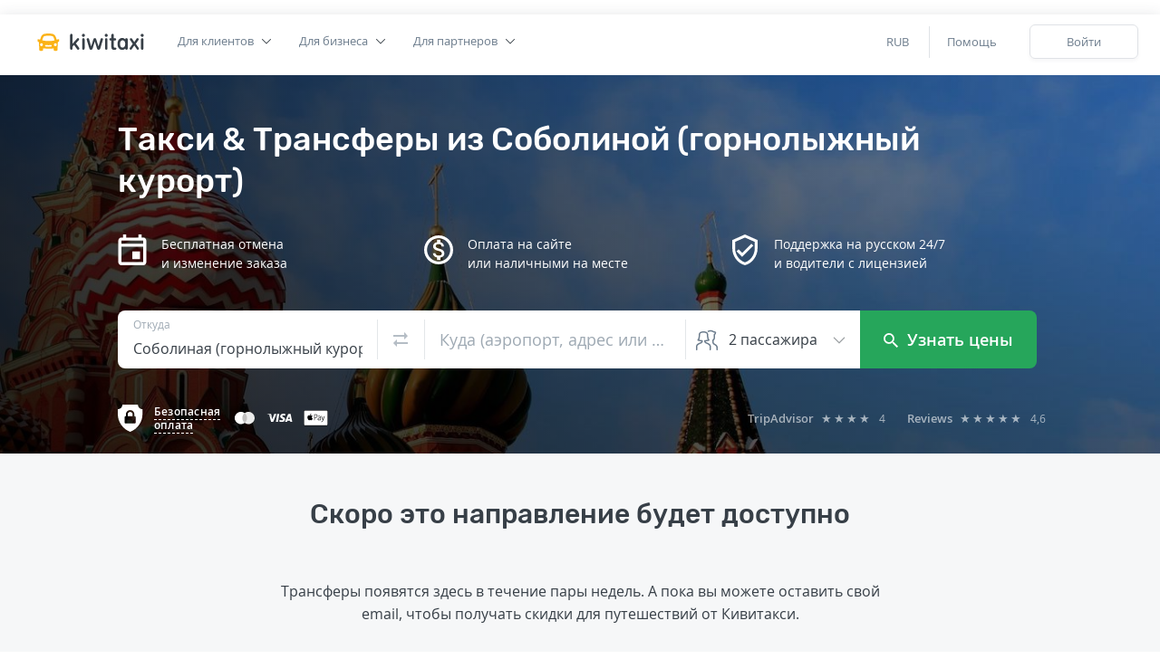

--- FILE ---
content_type: text/html; charset=UTF-8
request_url: https://kiwitaxi.ru/russia/sobolinaya
body_size: 37465
content:
<!doctype html><html lang="en">





        <head><script>(function(w,d,s,l,i){w[l]=w[l]||[];w[l].push({'gtm.start':
  new Date().getTime(),event:'gtm.js'});var f=d.getElementsByTagName(s)[0],
  j=d.createElement(s),dl=l!='dataLayer'?'&l='+l:'';j.async=true;j.src=
  'https://www.googletagmanager.com/gtm.js?id='+i+dl;f.parentNode.insertBefore(j,f);
  })(window,document,'script','dataLayer','GTM-MH2RXBQ');</script>
  
  
<meta charset="utf-8">
<meta http-equiv="X-UA-Compatible" content="IE=edge"><script type="text/javascript">(window.NREUM||(NREUM={})).init={ajax:{deny_list:["bam.nr-data.net"]},feature_flags:["soft_nav"]};(window.NREUM||(NREUM={})).loader_config={licenseKey:"0c1810cf74",applicationID:"61419805",browserID:"61541645"};;/*! For license information please see nr-loader-rum-1.308.0.min.js.LICENSE.txt */
(()=>{var e,t,r={163:(e,t,r)=>{"use strict";r.d(t,{j:()=>E});var n=r(384),i=r(1741);var a=r(2555);r(860).K7.genericEvents;const s="experimental.resources",o="register",c=e=>{if(!e||"string"!=typeof e)return!1;try{document.createDocumentFragment().querySelector(e)}catch{return!1}return!0};var d=r(2614),u=r(944),l=r(8122);const f="[data-nr-mask]",g=e=>(0,l.a)(e,(()=>{const e={feature_flags:[],experimental:{allow_registered_children:!1,resources:!1},mask_selector:"*",block_selector:"[data-nr-block]",mask_input_options:{color:!1,date:!1,"datetime-local":!1,email:!1,month:!1,number:!1,range:!1,search:!1,tel:!1,text:!1,time:!1,url:!1,week:!1,textarea:!1,select:!1,password:!0}};return{ajax:{deny_list:void 0,block_internal:!0,enabled:!0,autoStart:!0},api:{get allow_registered_children(){return e.feature_flags.includes(o)||e.experimental.allow_registered_children},set allow_registered_children(t){e.experimental.allow_registered_children=t},duplicate_registered_data:!1},browser_consent_mode:{enabled:!1},distributed_tracing:{enabled:void 0,exclude_newrelic_header:void 0,cors_use_newrelic_header:void 0,cors_use_tracecontext_headers:void 0,allowed_origins:void 0},get feature_flags(){return e.feature_flags},set feature_flags(t){e.feature_flags=t},generic_events:{enabled:!0,autoStart:!0},harvest:{interval:30},jserrors:{enabled:!0,autoStart:!0},logging:{enabled:!0,autoStart:!0},metrics:{enabled:!0,autoStart:!0},obfuscate:void 0,page_action:{enabled:!0},page_view_event:{enabled:!0,autoStart:!0},page_view_timing:{enabled:!0,autoStart:!0},performance:{capture_marks:!1,capture_measures:!1,capture_detail:!0,resources:{get enabled(){return e.feature_flags.includes(s)||e.experimental.resources},set enabled(t){e.experimental.resources=t},asset_types:[],first_party_domains:[],ignore_newrelic:!0}},privacy:{cookies_enabled:!0},proxy:{assets:void 0,beacon:void 0},session:{expiresMs:d.wk,inactiveMs:d.BB},session_replay:{autoStart:!0,enabled:!1,preload:!1,sampling_rate:10,error_sampling_rate:100,collect_fonts:!1,inline_images:!1,fix_stylesheets:!0,mask_all_inputs:!0,get mask_text_selector(){return e.mask_selector},set mask_text_selector(t){c(t)?e.mask_selector="".concat(t,",").concat(f):""===t||null===t?e.mask_selector=f:(0,u.R)(5,t)},get block_class(){return"nr-block"},get ignore_class(){return"nr-ignore"},get mask_text_class(){return"nr-mask"},get block_selector(){return e.block_selector},set block_selector(t){c(t)?e.block_selector+=",".concat(t):""!==t&&(0,u.R)(6,t)},get mask_input_options(){return e.mask_input_options},set mask_input_options(t){t&&"object"==typeof t?e.mask_input_options={...t,password:!0}:(0,u.R)(7,t)}},session_trace:{enabled:!0,autoStart:!0},soft_navigations:{enabled:!0,autoStart:!0},spa:{enabled:!0,autoStart:!0},ssl:void 0,user_actions:{enabled:!0,elementAttributes:["id","className","tagName","type"]}}})());var p=r(6154),m=r(9324);let h=0;const v={buildEnv:m.F3,distMethod:m.Xs,version:m.xv,originTime:p.WN},b={consented:!1},y={appMetadata:{},get consented(){return this.session?.state?.consent||b.consented},set consented(e){b.consented=e},customTransaction:void 0,denyList:void 0,disabled:!1,harvester:void 0,isolatedBacklog:!1,isRecording:!1,loaderType:void 0,maxBytes:3e4,obfuscator:void 0,onerror:void 0,ptid:void 0,releaseIds:{},session:void 0,timeKeeper:void 0,registeredEntities:[],jsAttributesMetadata:{bytes:0},get harvestCount(){return++h}},_=e=>{const t=(0,l.a)(e,y),r=Object.keys(v).reduce((e,t)=>(e[t]={value:v[t],writable:!1,configurable:!0,enumerable:!0},e),{});return Object.defineProperties(t,r)};var w=r(5701);const x=e=>{const t=e.startsWith("http");e+="/",r.p=t?e:"https://"+e};var R=r(7836),k=r(3241);const A={accountID:void 0,trustKey:void 0,agentID:void 0,licenseKey:void 0,applicationID:void 0,xpid:void 0},S=e=>(0,l.a)(e,A),T=new Set;function E(e,t={},r,s){let{init:o,info:c,loader_config:d,runtime:u={},exposed:l=!0}=t;if(!c){const e=(0,n.pV)();o=e.init,c=e.info,d=e.loader_config}e.init=g(o||{}),e.loader_config=S(d||{}),c.jsAttributes??={},p.bv&&(c.jsAttributes.isWorker=!0),e.info=(0,a.D)(c);const f=e.init,m=[c.beacon,c.errorBeacon];T.has(e.agentIdentifier)||(f.proxy.assets&&(x(f.proxy.assets),m.push(f.proxy.assets)),f.proxy.beacon&&m.push(f.proxy.beacon),e.beacons=[...m],function(e){const t=(0,n.pV)();Object.getOwnPropertyNames(i.W.prototype).forEach(r=>{const n=i.W.prototype[r];if("function"!=typeof n||"constructor"===n)return;let a=t[r];e[r]&&!1!==e.exposed&&"micro-agent"!==e.runtime?.loaderType&&(t[r]=(...t)=>{const n=e[r](...t);return a?a(...t):n})})}(e),(0,n.US)("activatedFeatures",w.B)),u.denyList=[...f.ajax.deny_list||[],...f.ajax.block_internal?m:[]],u.ptid=e.agentIdentifier,u.loaderType=r,e.runtime=_(u),T.has(e.agentIdentifier)||(e.ee=R.ee.get(e.agentIdentifier),e.exposed=l,(0,k.W)({agentIdentifier:e.agentIdentifier,drained:!!w.B?.[e.agentIdentifier],type:"lifecycle",name:"initialize",feature:void 0,data:e.config})),T.add(e.agentIdentifier)}},384:(e,t,r)=>{"use strict";r.d(t,{NT:()=>s,US:()=>u,Zm:()=>o,bQ:()=>d,dV:()=>c,pV:()=>l});var n=r(6154),i=r(1863),a=r(1910);const s={beacon:"bam.nr-data.net",errorBeacon:"bam.nr-data.net"};function o(){return n.gm.NREUM||(n.gm.NREUM={}),void 0===n.gm.newrelic&&(n.gm.newrelic=n.gm.NREUM),n.gm.NREUM}function c(){let e=o();return e.o||(e.o={ST:n.gm.setTimeout,SI:n.gm.setImmediate||n.gm.setInterval,CT:n.gm.clearTimeout,XHR:n.gm.XMLHttpRequest,REQ:n.gm.Request,EV:n.gm.Event,PR:n.gm.Promise,MO:n.gm.MutationObserver,FETCH:n.gm.fetch,WS:n.gm.WebSocket},(0,a.i)(...Object.values(e.o))),e}function d(e,t){let r=o();r.initializedAgents??={},t.initializedAt={ms:(0,i.t)(),date:new Date},r.initializedAgents[e]=t}function u(e,t){o()[e]=t}function l(){return function(){let e=o();const t=e.info||{};e.info={beacon:s.beacon,errorBeacon:s.errorBeacon,...t}}(),function(){let e=o();const t=e.init||{};e.init={...t}}(),c(),function(){let e=o();const t=e.loader_config||{};e.loader_config={...t}}(),o()}},782:(e,t,r)=>{"use strict";r.d(t,{T:()=>n});const n=r(860).K7.pageViewTiming},860:(e,t,r)=>{"use strict";r.d(t,{$J:()=>u,K7:()=>c,P3:()=>d,XX:()=>i,Yy:()=>o,df:()=>a,qY:()=>n,v4:()=>s});const n="events",i="jserrors",a="browser/blobs",s="rum",o="browser/logs",c={ajax:"ajax",genericEvents:"generic_events",jserrors:i,logging:"logging",metrics:"metrics",pageAction:"page_action",pageViewEvent:"page_view_event",pageViewTiming:"page_view_timing",sessionReplay:"session_replay",sessionTrace:"session_trace",softNav:"soft_navigations",spa:"spa"},d={[c.pageViewEvent]:1,[c.pageViewTiming]:2,[c.metrics]:3,[c.jserrors]:4,[c.spa]:5,[c.ajax]:6,[c.sessionTrace]:7,[c.softNav]:8,[c.sessionReplay]:9,[c.logging]:10,[c.genericEvents]:11},u={[c.pageViewEvent]:s,[c.pageViewTiming]:n,[c.ajax]:n,[c.spa]:n,[c.softNav]:n,[c.metrics]:i,[c.jserrors]:i,[c.sessionTrace]:a,[c.sessionReplay]:a,[c.logging]:o,[c.genericEvents]:"ins"}},944:(e,t,r)=>{"use strict";r.d(t,{R:()=>i});var n=r(3241);function i(e,t){"function"==typeof console.debug&&(console.debug("New Relic Warning: https://github.com/newrelic/newrelic-browser-agent/blob/main/docs/warning-codes.md#".concat(e),t),(0,n.W)({agentIdentifier:null,drained:null,type:"data",name:"warn",feature:"warn",data:{code:e,secondary:t}}))}},1687:(e,t,r)=>{"use strict";r.d(t,{Ak:()=>d,Ze:()=>f,x3:()=>u});var n=r(3241),i=r(7836),a=r(3606),s=r(860),o=r(2646);const c={};function d(e,t){const r={staged:!1,priority:s.P3[t]||0};l(e),c[e].get(t)||c[e].set(t,r)}function u(e,t){e&&c[e]&&(c[e].get(t)&&c[e].delete(t),p(e,t,!1),c[e].size&&g(e))}function l(e){if(!e)throw new Error("agentIdentifier required");c[e]||(c[e]=new Map)}function f(e="",t="feature",r=!1){if(l(e),!e||!c[e].get(t)||r)return p(e,t);c[e].get(t).staged=!0,g(e)}function g(e){const t=Array.from(c[e]);t.every(([e,t])=>t.staged)&&(t.sort((e,t)=>e[1].priority-t[1].priority),t.forEach(([t])=>{c[e].delete(t),p(e,t)}))}function p(e,t,r=!0){const s=e?i.ee.get(e):i.ee,c=a.i.handlers;if(!s.aborted&&s.backlog&&c){if((0,n.W)({agentIdentifier:e,type:"lifecycle",name:"drain",feature:t}),r){const e=s.backlog[t],r=c[t];if(r){for(let t=0;e&&t<e.length;++t)m(e[t],r);Object.entries(r).forEach(([e,t])=>{Object.values(t||{}).forEach(t=>{t[0]?.on&&t[0]?.context()instanceof o.y&&t[0].on(e,t[1])})})}}s.isolatedBacklog||delete c[t],s.backlog[t]=null,s.emit("drain-"+t,[])}}function m(e,t){var r=e[1];Object.values(t[r]||{}).forEach(t=>{var r=e[0];if(t[0]===r){var n=t[1],i=e[3],a=e[2];n.apply(i,a)}})}},1738:(e,t,r)=>{"use strict";r.d(t,{U:()=>g,Y:()=>f});var n=r(3241),i=r(9908),a=r(1863),s=r(944),o=r(5701),c=r(3969),d=r(8362),u=r(860),l=r(4261);function f(e,t,r,a){const f=a||r;!f||f[e]&&f[e]!==d.d.prototype[e]||(f[e]=function(){(0,i.p)(c.xV,["API/"+e+"/called"],void 0,u.K7.metrics,r.ee),(0,n.W)({agentIdentifier:r.agentIdentifier,drained:!!o.B?.[r.agentIdentifier],type:"data",name:"api",feature:l.Pl+e,data:{}});try{return t.apply(this,arguments)}catch(e){(0,s.R)(23,e)}})}function g(e,t,r,n,s){const o=e.info;null===r?delete o.jsAttributes[t]:o.jsAttributes[t]=r,(s||null===r)&&(0,i.p)(l.Pl+n,[(0,a.t)(),t,r],void 0,"session",e.ee)}},1741:(e,t,r)=>{"use strict";r.d(t,{W:()=>a});var n=r(944),i=r(4261);class a{#e(e,...t){if(this[e]!==a.prototype[e])return this[e](...t);(0,n.R)(35,e)}addPageAction(e,t){return this.#e(i.hG,e,t)}register(e){return this.#e(i.eY,e)}recordCustomEvent(e,t){return this.#e(i.fF,e,t)}setPageViewName(e,t){return this.#e(i.Fw,e,t)}setCustomAttribute(e,t,r){return this.#e(i.cD,e,t,r)}noticeError(e,t){return this.#e(i.o5,e,t)}setUserId(e,t=!1){return this.#e(i.Dl,e,t)}setApplicationVersion(e){return this.#e(i.nb,e)}setErrorHandler(e){return this.#e(i.bt,e)}addRelease(e,t){return this.#e(i.k6,e,t)}log(e,t){return this.#e(i.$9,e,t)}start(){return this.#e(i.d3)}finished(e){return this.#e(i.BL,e)}recordReplay(){return this.#e(i.CH)}pauseReplay(){return this.#e(i.Tb)}addToTrace(e){return this.#e(i.U2,e)}setCurrentRouteName(e){return this.#e(i.PA,e)}interaction(e){return this.#e(i.dT,e)}wrapLogger(e,t,r){return this.#e(i.Wb,e,t,r)}measure(e,t){return this.#e(i.V1,e,t)}consent(e){return this.#e(i.Pv,e)}}},1863:(e,t,r)=>{"use strict";function n(){return Math.floor(performance.now())}r.d(t,{t:()=>n})},1910:(e,t,r)=>{"use strict";r.d(t,{i:()=>a});var n=r(944);const i=new Map;function a(...e){return e.every(e=>{if(i.has(e))return i.get(e);const t="function"==typeof e?e.toString():"",r=t.includes("[native code]"),a=t.includes("nrWrapper");return r||a||(0,n.R)(64,e?.name||t),i.set(e,r),r})}},2555:(e,t,r)=>{"use strict";r.d(t,{D:()=>o,f:()=>s});var n=r(384),i=r(8122);const a={beacon:n.NT.beacon,errorBeacon:n.NT.errorBeacon,licenseKey:void 0,applicationID:void 0,sa:void 0,queueTime:void 0,applicationTime:void 0,ttGuid:void 0,user:void 0,account:void 0,product:void 0,extra:void 0,jsAttributes:{},userAttributes:void 0,atts:void 0,transactionName:void 0,tNamePlain:void 0};function s(e){try{return!!e.licenseKey&&!!e.errorBeacon&&!!e.applicationID}catch(e){return!1}}const o=e=>(0,i.a)(e,a)},2614:(e,t,r)=>{"use strict";r.d(t,{BB:()=>s,H3:()=>n,g:()=>d,iL:()=>c,tS:()=>o,uh:()=>i,wk:()=>a});const n="NRBA",i="SESSION",a=144e5,s=18e5,o={STARTED:"session-started",PAUSE:"session-pause",RESET:"session-reset",RESUME:"session-resume",UPDATE:"session-update"},c={SAME_TAB:"same-tab",CROSS_TAB:"cross-tab"},d={OFF:0,FULL:1,ERROR:2}},2646:(e,t,r)=>{"use strict";r.d(t,{y:()=>n});class n{constructor(e){this.contextId=e}}},2843:(e,t,r)=>{"use strict";r.d(t,{G:()=>a,u:()=>i});var n=r(3878);function i(e,t=!1,r,i){(0,n.DD)("visibilitychange",function(){if(t)return void("hidden"===document.visibilityState&&e());e(document.visibilityState)},r,i)}function a(e,t,r){(0,n.sp)("pagehide",e,t,r)}},3241:(e,t,r)=>{"use strict";r.d(t,{W:()=>a});var n=r(6154);const i="newrelic";function a(e={}){try{n.gm.dispatchEvent(new CustomEvent(i,{detail:e}))}catch(e){}}},3606:(e,t,r)=>{"use strict";r.d(t,{i:()=>a});var n=r(9908);a.on=s;var i=a.handlers={};function a(e,t,r,a){s(a||n.d,i,e,t,r)}function s(e,t,r,i,a){a||(a="feature"),e||(e=n.d);var s=t[a]=t[a]||{};(s[r]=s[r]||[]).push([e,i])}},3878:(e,t,r)=>{"use strict";function n(e,t){return{capture:e,passive:!1,signal:t}}function i(e,t,r=!1,i){window.addEventListener(e,t,n(r,i))}function a(e,t,r=!1,i){document.addEventListener(e,t,n(r,i))}r.d(t,{DD:()=>a,jT:()=>n,sp:()=>i})},3969:(e,t,r)=>{"use strict";r.d(t,{TZ:()=>n,XG:()=>o,rs:()=>i,xV:()=>s,z_:()=>a});const n=r(860).K7.metrics,i="sm",a="cm",s="storeSupportabilityMetrics",o="storeEventMetrics"},4234:(e,t,r)=>{"use strict";r.d(t,{W:()=>a});var n=r(7836),i=r(1687);class a{constructor(e,t){this.agentIdentifier=e,this.ee=n.ee.get(e),this.featureName=t,this.blocked=!1}deregisterDrain(){(0,i.x3)(this.agentIdentifier,this.featureName)}}},4261:(e,t,r)=>{"use strict";r.d(t,{$9:()=>d,BL:()=>o,CH:()=>g,Dl:()=>_,Fw:()=>y,PA:()=>h,Pl:()=>n,Pv:()=>k,Tb:()=>l,U2:()=>a,V1:()=>R,Wb:()=>x,bt:()=>b,cD:()=>v,d3:()=>w,dT:()=>c,eY:()=>p,fF:()=>f,hG:()=>i,k6:()=>s,nb:()=>m,o5:()=>u});const n="api-",i="addPageAction",a="addToTrace",s="addRelease",o="finished",c="interaction",d="log",u="noticeError",l="pauseReplay",f="recordCustomEvent",g="recordReplay",p="register",m="setApplicationVersion",h="setCurrentRouteName",v="setCustomAttribute",b="setErrorHandler",y="setPageViewName",_="setUserId",w="start",x="wrapLogger",R="measure",k="consent"},5289:(e,t,r)=>{"use strict";r.d(t,{GG:()=>s,Qr:()=>c,sB:()=>o});var n=r(3878),i=r(6389);function a(){return"undefined"==typeof document||"complete"===document.readyState}function s(e,t){if(a())return e();const r=(0,i.J)(e),s=setInterval(()=>{a()&&(clearInterval(s),r())},500);(0,n.sp)("load",r,t)}function o(e){if(a())return e();(0,n.DD)("DOMContentLoaded",e)}function c(e){if(a())return e();(0,n.sp)("popstate",e)}},5607:(e,t,r)=>{"use strict";r.d(t,{W:()=>n});const n=(0,r(9566).bz)()},5701:(e,t,r)=>{"use strict";r.d(t,{B:()=>a,t:()=>s});var n=r(3241);const i=new Set,a={};function s(e,t){const r=t.agentIdentifier;a[r]??={},e&&"object"==typeof e&&(i.has(r)||(t.ee.emit("rumresp",[e]),a[r]=e,i.add(r),(0,n.W)({agentIdentifier:r,loaded:!0,drained:!0,type:"lifecycle",name:"load",feature:void 0,data:e})))}},6154:(e,t,r)=>{"use strict";r.d(t,{OF:()=>c,RI:()=>i,WN:()=>u,bv:()=>a,eN:()=>l,gm:()=>s,mw:()=>o,sb:()=>d});var n=r(1863);const i="undefined"!=typeof window&&!!window.document,a="undefined"!=typeof WorkerGlobalScope&&("undefined"!=typeof self&&self instanceof WorkerGlobalScope&&self.navigator instanceof WorkerNavigator||"undefined"!=typeof globalThis&&globalThis instanceof WorkerGlobalScope&&globalThis.navigator instanceof WorkerNavigator),s=i?window:"undefined"!=typeof WorkerGlobalScope&&("undefined"!=typeof self&&self instanceof WorkerGlobalScope&&self||"undefined"!=typeof globalThis&&globalThis instanceof WorkerGlobalScope&&globalThis),o=Boolean("hidden"===s?.document?.visibilityState),c=/iPad|iPhone|iPod/.test(s.navigator?.userAgent),d=c&&"undefined"==typeof SharedWorker,u=((()=>{const e=s.navigator?.userAgent?.match(/Firefox[/\s](\d+\.\d+)/);Array.isArray(e)&&e.length>=2&&e[1]})(),Date.now()-(0,n.t)()),l=()=>"undefined"!=typeof PerformanceNavigationTiming&&s?.performance?.getEntriesByType("navigation")?.[0]?.responseStart},6389:(e,t,r)=>{"use strict";function n(e,t=500,r={}){const n=r?.leading||!1;let i;return(...r)=>{n&&void 0===i&&(e.apply(this,r),i=setTimeout(()=>{i=clearTimeout(i)},t)),n||(clearTimeout(i),i=setTimeout(()=>{e.apply(this,r)},t))}}function i(e){let t=!1;return(...r)=>{t||(t=!0,e.apply(this,r))}}r.d(t,{J:()=>i,s:()=>n})},6630:(e,t,r)=>{"use strict";r.d(t,{T:()=>n});const n=r(860).K7.pageViewEvent},7699:(e,t,r)=>{"use strict";r.d(t,{It:()=>a,KC:()=>o,No:()=>i,qh:()=>s});var n=r(860);const i=16e3,a=1e6,s="SESSION_ERROR",o={[n.K7.logging]:!0,[n.K7.genericEvents]:!1,[n.K7.jserrors]:!1,[n.K7.ajax]:!1}},7836:(e,t,r)=>{"use strict";r.d(t,{P:()=>o,ee:()=>c});var n=r(384),i=r(8990),a=r(2646),s=r(5607);const o="nr@context:".concat(s.W),c=function e(t,r){var n={},s={},u={},l=!1;try{l=16===r.length&&d.initializedAgents?.[r]?.runtime.isolatedBacklog}catch(e){}var f={on:p,addEventListener:p,removeEventListener:function(e,t){var r=n[e];if(!r)return;for(var i=0;i<r.length;i++)r[i]===t&&r.splice(i,1)},emit:function(e,r,n,i,a){!1!==a&&(a=!0);if(c.aborted&&!i)return;t&&a&&t.emit(e,r,n);var o=g(n);m(e).forEach(e=>{e.apply(o,r)});var d=v()[s[e]];d&&d.push([f,e,r,o]);return o},get:h,listeners:m,context:g,buffer:function(e,t){const r=v();if(t=t||"feature",f.aborted)return;Object.entries(e||{}).forEach(([e,n])=>{s[n]=t,t in r||(r[t]=[])})},abort:function(){f._aborted=!0,Object.keys(f.backlog).forEach(e=>{delete f.backlog[e]})},isBuffering:function(e){return!!v()[s[e]]},debugId:r,backlog:l?{}:t&&"object"==typeof t.backlog?t.backlog:{},isolatedBacklog:l};return Object.defineProperty(f,"aborted",{get:()=>{let e=f._aborted||!1;return e||(t&&(e=t.aborted),e)}}),f;function g(e){return e&&e instanceof a.y?e:e?(0,i.I)(e,o,()=>new a.y(o)):new a.y(o)}function p(e,t){n[e]=m(e).concat(t)}function m(e){return n[e]||[]}function h(t){return u[t]=u[t]||e(f,t)}function v(){return f.backlog}}(void 0,"globalEE"),d=(0,n.Zm)();d.ee||(d.ee=c)},8122:(e,t,r)=>{"use strict";r.d(t,{a:()=>i});var n=r(944);function i(e,t){try{if(!e||"object"!=typeof e)return(0,n.R)(3);if(!t||"object"!=typeof t)return(0,n.R)(4);const r=Object.create(Object.getPrototypeOf(t),Object.getOwnPropertyDescriptors(t)),a=0===Object.keys(r).length?e:r;for(let s in a)if(void 0!==e[s])try{if(null===e[s]){r[s]=null;continue}Array.isArray(e[s])&&Array.isArray(t[s])?r[s]=Array.from(new Set([...e[s],...t[s]])):"object"==typeof e[s]&&"object"==typeof t[s]?r[s]=i(e[s],t[s]):r[s]=e[s]}catch(e){r[s]||(0,n.R)(1,e)}return r}catch(e){(0,n.R)(2,e)}}},8362:(e,t,r)=>{"use strict";r.d(t,{d:()=>a});var n=r(9566),i=r(1741);class a extends i.W{agentIdentifier=(0,n.LA)(16)}},8374:(e,t,r)=>{r.nc=(()=>{try{return document?.currentScript?.nonce}catch(e){}return""})()},8990:(e,t,r)=>{"use strict";r.d(t,{I:()=>i});var n=Object.prototype.hasOwnProperty;function i(e,t,r){if(n.call(e,t))return e[t];var i=r();if(Object.defineProperty&&Object.keys)try{return Object.defineProperty(e,t,{value:i,writable:!0,enumerable:!1}),i}catch(e){}return e[t]=i,i}},9324:(e,t,r)=>{"use strict";r.d(t,{F3:()=>i,Xs:()=>a,xv:()=>n});const n="1.308.0",i="PROD",a="CDN"},9566:(e,t,r)=>{"use strict";r.d(t,{LA:()=>o,bz:()=>s});var n=r(6154);const i="xxxxxxxx-xxxx-4xxx-yxxx-xxxxxxxxxxxx";function a(e,t){return e?15&e[t]:16*Math.random()|0}function s(){const e=n.gm?.crypto||n.gm?.msCrypto;let t,r=0;return e&&e.getRandomValues&&(t=e.getRandomValues(new Uint8Array(30))),i.split("").map(e=>"x"===e?a(t,r++).toString(16):"y"===e?(3&a()|8).toString(16):e).join("")}function o(e){const t=n.gm?.crypto||n.gm?.msCrypto;let r,i=0;t&&t.getRandomValues&&(r=t.getRandomValues(new Uint8Array(e)));const s=[];for(var o=0;o<e;o++)s.push(a(r,i++).toString(16));return s.join("")}},9908:(e,t,r)=>{"use strict";r.d(t,{d:()=>n,p:()=>i});var n=r(7836).ee.get("handle");function i(e,t,r,i,a){a?(a.buffer([e],i),a.emit(e,t,r)):(n.buffer([e],i),n.emit(e,t,r))}}},n={};function i(e){var t=n[e];if(void 0!==t)return t.exports;var a=n[e]={exports:{}};return r[e](a,a.exports,i),a.exports}i.m=r,i.d=(e,t)=>{for(var r in t)i.o(t,r)&&!i.o(e,r)&&Object.defineProperty(e,r,{enumerable:!0,get:t[r]})},i.f={},i.e=e=>Promise.all(Object.keys(i.f).reduce((t,r)=>(i.f[r](e,t),t),[])),i.u=e=>"nr-rum-1.308.0.min.js",i.o=(e,t)=>Object.prototype.hasOwnProperty.call(e,t),e={},t="NRBA-1.308.0.PROD:",i.l=(r,n,a,s)=>{if(e[r])e[r].push(n);else{var o,c;if(void 0!==a)for(var d=document.getElementsByTagName("script"),u=0;u<d.length;u++){var l=d[u];if(l.getAttribute("src")==r||l.getAttribute("data-webpack")==t+a){o=l;break}}if(!o){c=!0;var f={296:"sha512-+MIMDsOcckGXa1EdWHqFNv7P+JUkd5kQwCBr3KE6uCvnsBNUrdSt4a/3/L4j4TxtnaMNjHpza2/erNQbpacJQA=="};(o=document.createElement("script")).charset="utf-8",i.nc&&o.setAttribute("nonce",i.nc),o.setAttribute("data-webpack",t+a),o.src=r,0!==o.src.indexOf(window.location.origin+"/")&&(o.crossOrigin="anonymous"),f[s]&&(o.integrity=f[s])}e[r]=[n];var g=(t,n)=>{o.onerror=o.onload=null,clearTimeout(p);var i=e[r];if(delete e[r],o.parentNode&&o.parentNode.removeChild(o),i&&i.forEach(e=>e(n)),t)return t(n)},p=setTimeout(g.bind(null,void 0,{type:"timeout",target:o}),12e4);o.onerror=g.bind(null,o.onerror),o.onload=g.bind(null,o.onload),c&&document.head.appendChild(o)}},i.r=e=>{"undefined"!=typeof Symbol&&Symbol.toStringTag&&Object.defineProperty(e,Symbol.toStringTag,{value:"Module"}),Object.defineProperty(e,"__esModule",{value:!0})},i.p="https://js-agent.newrelic.com/",(()=>{var e={374:0,840:0};i.f.j=(t,r)=>{var n=i.o(e,t)?e[t]:void 0;if(0!==n)if(n)r.push(n[2]);else{var a=new Promise((r,i)=>n=e[t]=[r,i]);r.push(n[2]=a);var s=i.p+i.u(t),o=new Error;i.l(s,r=>{if(i.o(e,t)&&(0!==(n=e[t])&&(e[t]=void 0),n)){var a=r&&("load"===r.type?"missing":r.type),s=r&&r.target&&r.target.src;o.message="Loading chunk "+t+" failed: ("+a+": "+s+")",o.name="ChunkLoadError",o.type=a,o.request=s,n[1](o)}},"chunk-"+t,t)}};var t=(t,r)=>{var n,a,[s,o,c]=r,d=0;if(s.some(t=>0!==e[t])){for(n in o)i.o(o,n)&&(i.m[n]=o[n]);if(c)c(i)}for(t&&t(r);d<s.length;d++)a=s[d],i.o(e,a)&&e[a]&&e[a][0](),e[a]=0},r=self["webpackChunk:NRBA-1.308.0.PROD"]=self["webpackChunk:NRBA-1.308.0.PROD"]||[];r.forEach(t.bind(null,0)),r.push=t.bind(null,r.push.bind(r))})(),(()=>{"use strict";i(8374);var e=i(8362),t=i(860);const r=Object.values(t.K7);var n=i(163);var a=i(9908),s=i(1863),o=i(4261),c=i(1738);var d=i(1687),u=i(4234),l=i(5289),f=i(6154),g=i(944),p=i(384);const m=e=>f.RI&&!0===e?.privacy.cookies_enabled;function h(e){return!!(0,p.dV)().o.MO&&m(e)&&!0===e?.session_trace.enabled}var v=i(6389),b=i(7699);class y extends u.W{constructor(e,t){super(e.agentIdentifier,t),this.agentRef=e,this.abortHandler=void 0,this.featAggregate=void 0,this.loadedSuccessfully=void 0,this.onAggregateImported=new Promise(e=>{this.loadedSuccessfully=e}),this.deferred=Promise.resolve(),!1===e.init[this.featureName].autoStart?this.deferred=new Promise((t,r)=>{this.ee.on("manual-start-all",(0,v.J)(()=>{(0,d.Ak)(e.agentIdentifier,this.featureName),t()}))}):(0,d.Ak)(e.agentIdentifier,t)}importAggregator(e,t,r={}){if(this.featAggregate)return;const n=async()=>{let n;await this.deferred;try{if(m(e.init)){const{setupAgentSession:t}=await i.e(296).then(i.bind(i,3305));n=t(e)}}catch(e){(0,g.R)(20,e),this.ee.emit("internal-error",[e]),(0,a.p)(b.qh,[e],void 0,this.featureName,this.ee)}try{if(!this.#t(this.featureName,n,e.init))return(0,d.Ze)(this.agentIdentifier,this.featureName),void this.loadedSuccessfully(!1);const{Aggregate:i}=await t();this.featAggregate=new i(e,r),e.runtime.harvester.initializedAggregates.push(this.featAggregate),this.loadedSuccessfully(!0)}catch(e){(0,g.R)(34,e),this.abortHandler?.(),(0,d.Ze)(this.agentIdentifier,this.featureName,!0),this.loadedSuccessfully(!1),this.ee&&this.ee.abort()}};f.RI?(0,l.GG)(()=>n(),!0):n()}#t(e,r,n){if(this.blocked)return!1;switch(e){case t.K7.sessionReplay:return h(n)&&!!r;case t.K7.sessionTrace:return!!r;default:return!0}}}var _=i(6630),w=i(2614),x=i(3241);class R extends y{static featureName=_.T;constructor(e){var t;super(e,_.T),this.setupInspectionEvents(e.agentIdentifier),t=e,(0,c.Y)(o.Fw,function(e,r){"string"==typeof e&&("/"!==e.charAt(0)&&(e="/"+e),t.runtime.customTransaction=(r||"http://custom.transaction")+e,(0,a.p)(o.Pl+o.Fw,[(0,s.t)()],void 0,void 0,t.ee))},t),this.importAggregator(e,()=>i.e(296).then(i.bind(i,3943)))}setupInspectionEvents(e){const t=(t,r)=>{t&&(0,x.W)({agentIdentifier:e,timeStamp:t.timeStamp,loaded:"complete"===t.target.readyState,type:"window",name:r,data:t.target.location+""})};(0,l.sB)(e=>{t(e,"DOMContentLoaded")}),(0,l.GG)(e=>{t(e,"load")}),(0,l.Qr)(e=>{t(e,"navigate")}),this.ee.on(w.tS.UPDATE,(t,r)=>{(0,x.W)({agentIdentifier:e,type:"lifecycle",name:"session",data:r})})}}class k extends e.d{constructor(e){var t;(super(),f.gm)?(this.features={},(0,p.bQ)(this.agentIdentifier,this),this.desiredFeatures=new Set(e.features||[]),this.desiredFeatures.add(R),(0,n.j)(this,e,e.loaderType||"agent"),t=this,(0,c.Y)(o.cD,function(e,r,n=!1){if("string"==typeof e){if(["string","number","boolean"].includes(typeof r)||null===r)return(0,c.U)(t,e,r,o.cD,n);(0,g.R)(40,typeof r)}else(0,g.R)(39,typeof e)},t),function(e){(0,c.Y)(o.Dl,function(t,r=!1){if("string"!=typeof t&&null!==t)return void(0,g.R)(41,typeof t);const n=e.info.jsAttributes["enduser.id"];r&&null!=n&&n!==t?(0,a.p)(o.Pl+"setUserIdAndResetSession",[t],void 0,"session",e.ee):(0,c.U)(e,"enduser.id",t,o.Dl,!0)},e)}(this),function(e){(0,c.Y)(o.nb,function(t){if("string"==typeof t||null===t)return(0,c.U)(e,"application.version",t,o.nb,!1);(0,g.R)(42,typeof t)},e)}(this),function(e){(0,c.Y)(o.d3,function(){e.ee.emit("manual-start-all")},e)}(this),function(e){(0,c.Y)(o.Pv,function(t=!0){if("boolean"==typeof t){if((0,a.p)(o.Pl+o.Pv,[t],void 0,"session",e.ee),e.runtime.consented=t,t){const t=e.features.page_view_event;t.onAggregateImported.then(e=>{const r=t.featAggregate;e&&!r.sentRum&&r.sendRum()})}}else(0,g.R)(65,typeof t)},e)}(this),this.run()):(0,g.R)(21)}get config(){return{info:this.info,init:this.init,loader_config:this.loader_config,runtime:this.runtime}}get api(){return this}run(){try{const e=function(e){const t={};return r.forEach(r=>{t[r]=!!e[r]?.enabled}),t}(this.init),n=[...this.desiredFeatures];n.sort((e,r)=>t.P3[e.featureName]-t.P3[r.featureName]),n.forEach(r=>{if(!e[r.featureName]&&r.featureName!==t.K7.pageViewEvent)return;if(r.featureName===t.K7.spa)return void(0,g.R)(67);const n=function(e){switch(e){case t.K7.ajax:return[t.K7.jserrors];case t.K7.sessionTrace:return[t.K7.ajax,t.K7.pageViewEvent];case t.K7.sessionReplay:return[t.K7.sessionTrace];case t.K7.pageViewTiming:return[t.K7.pageViewEvent];default:return[]}}(r.featureName).filter(e=>!(e in this.features));n.length>0&&(0,g.R)(36,{targetFeature:r.featureName,missingDependencies:n}),this.features[r.featureName]=new r(this)})}catch(e){(0,g.R)(22,e);for(const e in this.features)this.features[e].abortHandler?.();const t=(0,p.Zm)();delete t.initializedAgents[this.agentIdentifier]?.features,delete this.sharedAggregator;return t.ee.get(this.agentIdentifier).abort(),!1}}}var A=i(2843),S=i(782);class T extends y{static featureName=S.T;constructor(e){super(e,S.T),f.RI&&((0,A.u)(()=>(0,a.p)("docHidden",[(0,s.t)()],void 0,S.T,this.ee),!0),(0,A.G)(()=>(0,a.p)("winPagehide",[(0,s.t)()],void 0,S.T,this.ee)),this.importAggregator(e,()=>i.e(296).then(i.bind(i,2117))))}}var E=i(3969);class I extends y{static featureName=E.TZ;constructor(e){super(e,E.TZ),f.RI&&document.addEventListener("securitypolicyviolation",e=>{(0,a.p)(E.xV,["Generic/CSPViolation/Detected"],void 0,this.featureName,this.ee)}),this.importAggregator(e,()=>i.e(296).then(i.bind(i,9623)))}}new k({features:[R,T,I],loaderType:"lite"})})()})();</script>
<meta name="description" content="Заказывайте такси из Соболиной (горнолыжный курорт) с помощью системы бронирования трансферов Кивитакси. Надежно &amp; Безопасно! Русскоязычная поддержка. 13 классов авто: от экономичных седанов до микроавтобусов.">
<meta name="keywords" content="заказать трансфер из Соболиной (горнолыжный курорт), такси из Соболиной (горнолыжный курорт)">
<meta name="viewport" content="width=device-width, initial-scale=1">
<meta name="robots" content="noindex, nofollow">


<meta property="og:image" content="https://ftcdn.kiwitaxi.ru/app1/assets/images/covers/home.jpg">
<meta name="yandex-verification" content="1bc6229af1455cea">
<meta name="yandex-verification" content="18e868b26fdddd30">
      <meta name="facebook-domain-verification" content="hdnb2u3n03u219ncxubp6ztn2ygz9y">
  
<script>(function(w,d,t,r,u){var f,n,i;w[u]=w[u]||[],f=function(){var o={ti:"343076084", enableAutoSpaTracking: true};o.q=w[u],w[u]=new UET(o),w[u].push("pageLoad")},n=d.createElement(t),n.src=r,n.async=1,n.onload=n.onreadystatechange=function(){var s=this.readyState;s&&s!=="loaded"&&s!=="complete"||(f(),n.onload=n.onreadystatechange=null)},i=d.getElementsByTagName(t)[0],i.parentNode.insertBefore(n,i)})(window,document,"script","//bat.bing.com/bat.js","uetq");</script>


<link rel="shortcut icon" href="https://ftcdn.kiwitaxi.ru/app1/assets/images/favicon.ico" type="image/x-icon">
<link rel="shortcut icon" type="image/png" sizes="128x128" href="https://ftcdn.kiwitaxi.ru/app1/assets/images/shortcut-icon.png">

<link rel="apple-touch-icon" href="https://ftcdn.kiwitaxi.ru/app1/assets/images/shortcut-icon.png">
<meta name="apple-mobile-web-app-title" content="Kiwitaxi">

<script>
  window.onerror = function (errorMsg, url, lineNumber, lineColumn, errorObject) {
    window.KW_SCRIPT_LOG = window.KW_SCRIPT_LOG || [];
    window.KW_SCRIPT_LOG.push('Error: ' +  errorMsg + ' |URL: ' + url + ' |Message: ' + errorObject.message);
    return false;
  };
</script>


                            
      
    
    
    <link rel="preconnect" href="https://ftcdn.kiwitaxi.ru">
    <link rel="preload" href="https://ftcdn.kiwitaxi.ru/builds/290/app1/assets/styles/./main-main.ita-28b115ab.css" as="style">
    <link rel="stylesheet" href="https://ftcdn.kiwitaxi.ru/builds/290/app1/assets/styles/./main-main.ita-28b115ab.css">
  
  


<link rel="preload" href="https://ftcdn.kiwitaxi.ru/app1/assets/fonts/OpenSans/OpenSans-Regular.ttf" as="font" crossorigin type="font/ttf">
<link rel="preload" href="https://ftcdn.kiwitaxi.ru/app1/assets/fonts/OpenSans/OpenSans-SemiBold.ttf" as="font" crossorigin type="font/ttf">
<link rel="preload" href="https://ftcdn.kiwitaxi.ru/app1/assets/fonts/OpenSans/OpenSans-Bold.ttf" as="font" crossorigin type="font/ttf">
<link rel="preload" href="https://ftcdn.kiwitaxi.ru/app1/assets/fonts/OpenSans/OpenSans-ExtraBold.ttf" as="font" crossorigin type="font/ttf">
<link rel="preload" href="https://ftcdn.kiwitaxi.ru/app1/assets/fonts/Rubik/Rubik-Light.woff2" as="font" crossorigin type="font/woff2">
<link rel="preload" href="https://ftcdn.kiwitaxi.ru/app1/assets/fonts/Rubik/Rubik-Regular.woff2" as="font" crossorigin type="font/woff2">
<link rel="preload" href="https://ftcdn.kiwitaxi.ru/app1/assets/fonts/Rubik/Rubik-Medium.woff2" as="font" crossorigin type="font/woff2">
<link rel="preload" href="https://ftcdn.kiwitaxi.ru/app1/assets/fonts/Rubik/Rubik-SemiBold.woff2" as="font" crossorigin type="font/woff2">
<link rel="preload" href="https://ftcdn.kiwitaxi.ru/app1/assets/fonts/Rubik/Rubik-Bold.woff2" as="font" crossorigin type="font/woff2">

  <link href="https://kiwitaxi.ru/russia/sobolinaya" rel="canonical">

<title>
  Такси &amp; Трансферы из Соболиной (горнолыжный курорт) | Надежно | Кивитакси
</title>

        <script type="text/javascript">
            
    var pageDataLayer={
      page: []
    };
      </script>

<!-- SEO-STRUCTURED-DATA --><script type="application/ld+json">
{
  "@context": "https://schema.org",
  "@graph": [
    {
        "@type": "Organization",
        "name": "Kiwitaxi",
        "legalName": "&#1058;&#1054;&#1054; \"KIWITRAVEL (&#1050;&#1048;&#1042;&#1048;&#1058;&#1056;&#1045;&#1042;&#1045;&#1051;)\"",
        "alternateName": "Kiwitaxi",
        "url": "https://kiwitaxi.ru",
        "description": "Transfer service for airport and intercity rides worldwide.",
        "logo": {
            "@type": "ImageObject",
            "url": "https://ftcdn.kiwitaxi.ru/app1/assets/images/covers/home.jpg",
            "width": 1200,
            "height": 630,
            "@id": "https://kiwitaxi.ru/#logo"
        },
        "email": "help@kiwitaxi.ru",
        "telephone": "8 800 200 3292",
        "foundingDate": "2012",
        "numberOfEmployees": {
            "@type": "QuantitativeValue",
            "value": 105
        },
        "contactPoint": {
            "@type": "ContactPoint",
            "contactType": "customer support",
            "email": "help@kiwitaxi.ru",
            "telephone": "8 800 200 32 92",
            "availableLanguage": [
                "ru"
            ],
            "areaServed": "Worldwide",
            "url": "https://kiwitaxi.ru/contacts"
        },
        "@id": "https://kiwitaxi.ru/#org"
    },
    {
        "@type": "WebSite",
        "url": "https://kiwitaxi.ru",
        "name": "Kiwitaxi",
        "inLanguage": "ru",
        "publisher": {
            "@type": "Organization",
            "@id": "https://kiwitaxi.ru/#org"
        },
        "@id": "https://kiwitaxi.ru/#website"
    },
    {
        "@type": "BreadcrumbList",
        "itemListElement": [
            {
                "@type": "ListItem",
                "position": 1,
                "item": {
                    "@type": "Thing",
                    "@id": "https://kiwitaxi.ru/",
                    "name": "Transfers"
                }
            },
            {
                "@type": "ListItem",
                "position": 2,
                "item": {
                    "@type": "Thing",
                    "@id": "https://kiwitaxi.ru/russia",
                    "name": "&#1056;&#1086;&#1089;&#1089;&#1080;&#1103;"
                }
            },
            {
                "@type": "ListItem",
                "position": 3,
                "item": {
                    "@type": "Thing",
                    "@id": "https://kiwitaxi.ru/russia/sobolinaya",
                    "name": "&#1057;&#1086;&#1073;&#1086;&#1083;&#1080;&#1085;&#1072;&#1103; (&#1075;&#1086;&#1088;&#1085;&#1086;&#1083;&#1099;&#1078;&#1085;&#1099;&#1081; &#1082;&#1091;&#1088;&#1086;&#1088;&#1090;)"
                }
            }
        ]
    }
]
}
        </script></head><body data-locale="ru" data-currency="RUB" data-is-car-rental="0" data-theme="main.v1" data-user-type="client" data-used-search="none" data-falsity="" data-server-time="2026-01-30T08:15:11+03:00" data-affiliate-type="" data-affiliate-id="" data-page-type="Place" data-content="place-from" data-place-from-id="43023" data-place-from-name="Sobolinaya ski resort" data-place-from-name-visitor-lang="Соболиная (горнолыжный курорт)" data-place-from-type="City" data-country-name="Russia" data-country-id="31" data-country-name-visitor-lang="Россия" data-region-name="" data-product-type="private"><p>
                                                                                                                                                                                                                                                                                                                                                                                                                                                                                                                                                                                                                                                                                                                                                                                                                                                                                                                                                                                                                                                                                                                                                                                                                                                                                                                                                                                                                                                                                                                                                                                                                                                                                                      
      
    


      
      <script async data-client-key="sdk-L2E0BSRdJ4qYf2av" src="https://cdn.jsdelivr.net/npm/@growthbook/growthbook/dist/bundles/auto.min.js"></script>

</p>
<script type="text/javascript">
  if (sessionStorage.getItem('kw-font-loaded')) {
    document.body.classList.add('opensans');
    document.body.classList.add('rubik');
  }
</script>
<script type="text/javascript">
  function getCookieValue(name) {
    var value = "; " + document.cookie;
    var parts = value.split("; " + name + "=");
    if (parts.length === 2) return parts.pop().split(";").shift();
    return null;
  }

  document.addEventListener("yacounter43946774inited", function(event) {
    try {
      if (typeof ym === 'function') {
        var yclid = getCookieValue('yclid');
        if (yclid) {
          ym(43946774, 'params', {'yclid': yclid});
        }
      }
    } catch (e) {
      console.log(e);
    }
  });
</script>

  <!-- Yandex.Metrika counter -->
  <script type="text/javascript"> (function (m, e, t, r, i, k, a) {
      m[i] = m[i] || function () {
        (m[i].a = m[i].a || []).push(arguments)
      };
      m[i].l = 1 * new Date();
      k = e.createElement(t), a = e.getElementsByTagName(t)[0], k.async = 1, k.src = r, a.parentNode.insertBefore(k, a)
    })(window, document, "script", "https://mc.yandex.ru/metrika/tag.js", "ym");
    ym(43946774, "init", {
      clickmap: true,
      trackLinks: true,
      accurateTrackBounce: true,
      webvisor: true,
      ecommerce: "dataLayerYM",
      triggerEvent: true
    }); </script>
  <noscript>
    <div><img src="https://mc.yandex.ru/watch/43946774" style="position:absolute; left:-9999px;" alt=""></div>
  </noscript> <!-- /Yandex.Metrika counter -->
  <div class="wrapper
        ">

      <noscript><iframe src="https://www.googletagmanager.com/ns.html?id=GTM-MH2RXBQ" height="0" width="0" style="display:none;visibility:hidden"></iframe></noscript>
    







  


  
    


<nav class="navbar navbar--fixed">
  <div class="navbar__brand">
    <a href="/">
      <span class="navbar__brand-logo "></span>
    </a>
  </div>

    <div class="menu-button-wrapper">
    <div class="menu-button" id="js-mobile-menu">
      <div class="bar bar-1"></div>
      <div class="bar bar-2"></div>
      <div class="bar bar-2 bar-2--additional"></div>
      <div class="bar bar-3"></div>
    </div>
  </div>

    <div class="navbar__menu">
    
        <div class="navbar__menu__secondary">
      <div class="navbar__menu__locale">
        

<div id="navbar-global-locale" class="locale" data-label="RUB">
  <div class="locale__currency _locale">
    



<div id="navbar-global-locale-currency" class="dropdown-as-tooltip bottom" is-bundle-component data-component-name="KiwitaxiBundle.FormDropdownAsTooltip" data-dropdown-button-id="#navbar-global-locale-currency .dropdown-as-tooltip__button" data-menu-id="#navbar-global-locale-currency .dropdown-as-tooltip__menu" data-close-btn-id="#navbar-global-locale-currency .close-button-menu">
  <span class="dropdown-as-tooltip__button">
          <span class="dropdown__button__label">RUB</span>
      <span class="dropdown__button__caret">
<svg class="icon icon--sm" xmlns="http://www.w3.org/2000/svg" width="16" height="16" viewbox="0 0 16 16"><path fill="none" d="M0 0h16v16H0z"></path><path fill="currentColor" fill-rule="evenodd" d="M12.854 6.146a.5.5 0 00-.708 0L8 10.293 3.854 6.146a.5.5 0 10-.708.708l4.5 4.5a.5.5 0 00.708 0l4.5-4.5a.5.5 0 000-.708z" clip-rule="evenodd"></path></svg>

</span>
      </span>
  <div class="dropdown-as-tooltip__menu ">
        <div class="dropdown-as-tooltip__arrow"></div>
    <div class="dropdown-as-tooltip__content">
      
  
  
  

  
  
  

      <div class="currency2 currency2--desktop">
      <div class="currency2__popular">
      <div class="currency2__col-wrapper">
        <div class="currency2__col left">
                      <a href="/russia/sobolinaya?cur=USD" class="currency2__link eml-protected ">
              <span>USD</span>
              Доллар США
            </a>
                      <a href="/russia/sobolinaya?cur=EUR" class="currency2__link eml-protected ">
              <span>EUR</span>
              Евро
            </a>
                  </div>
        <div class="currency2__col right">
                      <a href="/russia/sobolinaya?cur=GBP" class="currency2__link eml-protected ">
              <span>GBP</span>
              Британский фунт
            </a>
                      <a href="/russia/sobolinaya?cur=RUB" class="currency2__link eml-protected  selected ">
              <span>RUB</span>
              Российский рубль
            </a>
                  </div>
      </div>
    </div>
          <div class="currency2__divider"></div>
      <div class="currency2__all">
        <div class="currency2__col-wrapper">
          <div class="currency2__col left">
                          <a href="/russia/sobolinaya?cur=AZN" class="currency2__link eml-protected ">
                <span>AZN</span>
                Азербайджанский манат
              </a>
                          <a href="/russia/sobolinaya?cur=BYN" class="currency2__link eml-protected ">
                <span>BYN</span>
                Белорусский рубль
              </a>
                          <a href="/russia/sobolinaya?cur=GEL" class="currency2__link eml-protected ">
                <span>GEL</span>
                Грузинский лари
              </a>
                          <a href="/russia/sobolinaya?cur=ILS" class="currency2__link eml-protected ">
                <span>ILS</span>
                Израильский шекель
              </a>
                          <a href="/russia/sobolinaya?cur=INR" class="currency2__link eml-protected ">
                <span>INR</span>
                Индийская рупия
              </a>
                          <a href="/russia/sobolinaya?cur=KZT" class="currency2__link eml-protected ">
                <span>KZT</span>
                Казахстанский тенге
              </a>
                      </div>
          <div class="currency2__col right">
                          <a href="/russia/sobolinaya?cur=PKR" class="currency2__link eml-protected ">
                <span>PKR</span>
                Пакистанская рупия
              </a>
                          <a href="/russia/sobolinaya?cur=PLN" class="currency2__link eml-protected ">
                <span>PLN</span>
                Польский злотый
              </a>
                          <a href="/russia/sobolinaya?cur=THB" class="currency2__link eml-protected ">
                <span>THB</span>
                Тайский бат
              </a>
                          <a href="/russia/sobolinaya?cur=TRY" class="currency2__link eml-protected ">
                <span>TRY</span>
                Турецкая лира
              </a>
                          <a href="/russia/sobolinaya?cur=UAH" class="currency2__link eml-protected ">
                <span>UAH</span>
                Украинская гривна
              </a>
                      </div>
        </div>
      </div>
      </div>

    </div>
  </div>
</div>

  </div>
  </div>

      </div>
      <a target="_blank" class="navbar__menu__help-btn" href="/help">Помощь</a>
              <div class="sign-in-block">
          <a class="sign-in" href="/client/login">Войти</a>
        </div>
          </div>

        <div class="navbar__menu__primary">
                        <a href="/" class="">Главная</a>
                                <a href="/client/login" class="">Войти в Личный кабинет клиента</a>
                                <a href="/about+system" class="">Система Kiwitaxi</a>
                                <a target="_blank" href="/help" class="">Помощь</a>
                  </div>

            
        <div class="navbar__menu__info">

<div class="navbar__menu__passengers navbar-info">
  <div class="navbar-info__title">Для клиентов</div>
            <div class="navbar-info__item ">
        <a class="navbar-info__link" href="/transfer+service">Услуга трансфера</a>
      </div>
                <div class="navbar-info__item ">
        <a class="navbar-info__link" href="/about+system">Система Kiwitaxi</a>
      </div>
      </div>

<div class="navbar__menu__passengers navbar-info">
  <div class="navbar-info__title">Для бизнеса</div>
            <div class="navbar-info__item ">
        <a class="navbar-info__link" href="/influencer">Инфлюенсерам</a>
      </div>
                <div class="navbar-info__item ">
        <a class="navbar-info__link" href="/travelagency">Агентам и корпоративным клиентам</a>
      </div>
                <div class="navbar-info__item ">
        <a class="navbar-info__link" href="/partner/webmaster">CPA и вебмастерам</a>
      </div>
                <div class="navbar-info__item ">
        <a class="navbar-info__link" href="/business">API интеграции</a>
      </div>
      </div>

<div class="navbar__menu__passengers navbar-info">
  <div class="navbar-info__title">Для партнеров</div>
      <div class="navbar-info__item ">
      <a class="navbar-info__link" href="/agent.php/signup">Трансферным компаниям и водителям</a>
    </div>
  </div>

    </div>

        <div class="navbar__menu__primary navbar--dropdowns">

<div class="navbar__dropdowns">
  <div class="dropdown-passengers">




<div is-bundle-component data-component-name="KiwitaxiBundle.FormDropdownSimple" data-dropdown-button-id="#navbar-dropdown-passengers .dropdown__button" data-menu-id="#navbar-dropdown-passengers .dropdown__menu" id="navbar-dropdown-passengers" class="dropdown">
  <span class="dropdown__button">
    <span class="dropdown__button__label">Для клиентов</span>
    <span class="dropdown__button__caret">
<svg class="icon icon--sm" xmlns="http://www.w3.org/2000/svg" width="16" height="16" viewbox="0 0 16 16"><path fill="none" d="M0 0h16v16H0z"></path><path fill="currentColor" fill-rule="evenodd" d="M12.854 6.146a.5.5 0 00-.708 0L8 10.293 3.854 6.146a.5.5 0 10-.708.708l4.5 4.5a.5.5 0 00.708 0l4.5-4.5a.5.5 0 000-.708z" clip-rule="evenodd"></path></svg>

</span>
  </span>
  <div class="dropdown__menu">
                  <div class="dropdown__menu__item">
          <a class="dropdown__menu__link" href="/transfer+service">Услуга трансфера</a>
        </div>
                        <div class="dropdown__menu__item">
          <a class="dropdown__menu__link" href="/about+system">Система Kiwitaxi</a>
        </div>
            </div>
</div>

  </div>

  <div class="dropdown-business">




<div is-bundle-component data-component-name="KiwitaxiBundle.FormDropdownSimple" data-dropdown-button-id="#navbar-dropdown-business .dropdown__button" data-menu-id="#navbar-dropdown-business .dropdown__menu" id="navbar-dropdown-business" class="dropdown">
  <span class="dropdown__button">
    <span class="dropdown__button__label">Для бизнеса</span>
    <span class="dropdown__button__caret">
<svg class="icon icon--sm" xmlns="http://www.w3.org/2000/svg" width="16" height="16" viewbox="0 0 16 16"><path fill="none" d="M0 0h16v16H0z"></path><path fill="currentColor" fill-rule="evenodd" d="M12.854 6.146a.5.5 0 00-.708 0L8 10.293 3.854 6.146a.5.5 0 10-.708.708l4.5 4.5a.5.5 0 00.708 0l4.5-4.5a.5.5 0 000-.708z" clip-rule="evenodd"></path></svg>

</span>
  </span>
  <div class="dropdown__menu">
                  <div class="dropdown__menu__item">
          <a class="dropdown__menu__link" href="/influencer">Инфлюенсерам</a>
        </div>
                        <div class="dropdown__menu__item">
          <a class="dropdown__menu__link" href="/travelagency">Агентам и корпоративным клиентам</a>
        </div>
                        <div class="dropdown__menu__item">
          <a class="dropdown__menu__link" href="/partner/webmaster">CPA и вебмастерам</a>
        </div>
                        <div class="dropdown__menu__item">
          <a class="dropdown__menu__link" href="/business">API интеграции</a>
        </div>
            </div>
</div>

  </div>

  <div class="dropdown-partners">




<div is-bundle-component data-component-name="KiwitaxiBundle.FormDropdownSimple" data-dropdown-button-id="#navbar-dropdown-partners .dropdown__button" data-menu-id="#navbar-dropdown-partners .dropdown__menu" id="navbar-dropdown-partners" class="dropdown">
  <span class="dropdown__button">
    <span class="dropdown__button__label">Для партнеров</span>
    <span class="dropdown__button__caret">
<svg class="icon icon--sm" xmlns="http://www.w3.org/2000/svg" width="16" height="16" viewbox="0 0 16 16"><path fill="none" d="M0 0h16v16H0z"></path><path fill="currentColor" fill-rule="evenodd" d="M12.854 6.146a.5.5 0 00-.708 0L8 10.293 3.854 6.146a.5.5 0 10-.708.708l4.5 4.5a.5.5 0 00.708 0l4.5-4.5a.5.5 0 000-.708z" clip-rule="evenodd"></path></svg>

</span>
  </span>
  <div class="dropdown__menu">
                  <div class="dropdown__menu__item">
          <a class="dropdown__menu__link" href="/agent.php/signup">Трансферным компаниям и водителям</a>
        </div>
            </div>
</div>

  </div>

  
  
  
<div class="navbar-additional-links">
  </div>

</div>

    </div>

    
  </div>
</nav>

  


    

<section class="ita-hero  ita-hero--route " style="background-image: url(https://ftcdn.kiwitaxi.ru/app1/assets/images/covers/country_ru.jpg)">
  <div class="ita-container">
    <div class="hero-wrapper">
      
<h1 class="ita-h1">
        
  Такси &amp; Трансферы из Соболиной (горнолыжный курорт)

</h1>

                            

  

<div class="hero-benefits-wrapper">
  <div class="hero-benefits">
          <div class="benefit">
        <div class="benefit__logo">
          
<svg class="icon" xmlns="http://www.w3.org/2000/svg" width="40" height="44" fill="none" viewbox="0 0 40 44"><path fill="#fff" fill-rule="evenodd" d="M33.333 4.4h2.223C38 4.4 40 6.38 40 8.8v30.8c0 2.42-2 4.4-4.444 4.4H4.444C1.978 44 0 42.02 0 39.6L.022 8.8c0-2.42 1.956-4.4 4.422-4.4h2.223V0h4.444v4.4H28.89V0h4.444v4.4zM4.444 39.6h31.112v-22H4.444v22zm31.112-26.4H4.444V8.8h31.112v4.4zM20 24.2h11.111v11H20v-11z" clip-rule="evenodd"></path></svg>


        </div>
        <div class="benefit__text">
          <span>
            Бесплатная отмена <br>и изменение заказа
          </span>
        </div>
      </div>
          <div class="benefit">
        <div class="benefit__logo">
          
<svg class="icon" xmlns="http://www.w3.org/2000/svg" width="44" height="44" fill="none" viewbox="0 0 44 44"><path fill="#fff" fill-rule="evenodd" d="M22 0C9.856 0 0 9.856 0 22s9.856 22 22 22 22-9.856 22-22S34.144 0 22 0zm0 39.6c-9.702 0-17.6-7.898-17.6-17.6 0-9.702 7.898-17.6 17.6-17.6 9.702 0 17.6 7.898 17.6 17.6 0 9.702-7.898 17.6-17.6 17.6zm-4.466-23.166c0 1.606 1.254 2.684 5.148 3.674 3.872 1.012 8.03 2.684 8.052 7.524-.022 3.542-2.662 5.456-6.006 6.094V37.4H19.58v-3.74c-3.3-.682-6.072-2.794-6.292-6.534h3.784c.198 2.024 1.584 3.608 5.104 3.608 3.762 0 4.62-1.892 4.62-3.058 0-1.584-.858-3.102-5.148-4.114-4.774-1.144-8.052-3.124-8.052-7.062 0-3.322 2.662-5.478 5.984-6.182V6.6h5.126v3.762c3.564.88 5.368 3.586 5.478 6.534h-3.762c-.088-2.156-1.232-3.608-4.268-3.608-2.882 0-4.62 1.298-4.62 3.146z" clip-rule="evenodd"></path></svg>


        </div>
        <div class="benefit__text">
          <span>
            Оплата на сайте <br>или наличными на месте
          </span>
        </div>
      </div>
          <div class="benefit">
        <div class="benefit__logo">
          
<svg class="icon" xmlns="http://www.w3.org/2000/svg" width="36" height="44" fill="none" viewbox="0 0 36 44"><path fill="#fff" fill-rule="evenodd" d="M18 0L0 8v12c0 11.1 7.68 21.48 18 24 10.32-2.52 18-12.9 18-24V8L18 0zm14 20c0 9.04-5.96 17.38-14 19.86C9.96 37.38 4 29.04 4 20v-9.4l14-6.22 14 6.22V20zM6 24l2.82-2.82L14 26.34l13.18-13.18L30 16 14 32l-8-8z" clip-rule="evenodd"></path></svg>


        </div>
        <div class="benefit__text">
          <span>
            Поддержка на русском 24/7 <br>и водители с лицензией
          </span>
        </div>
      </div>
      </div>
</div>

                                 

<div class="search-form search-form--hero">
        






<div class="search-height-wrapper">
  <div class="search-wrapper--hero">
    <div class="search search--v2 ">

      <form id="i-110-hero-search" action="/product-search-v2" method="GET" is-bundle-component data-order="2" data-component-name="KiwitaxiBundle.ProductSearchV2" data-place-from-id="i-110-hero-search-from" data-place-to-id="i-110-hero-search-to" data-swap-selector="i-110-hero-search-swap" data-passenger-count="2" data-field-place-from-id="hero-search-form-110-place-from-id" data-field-place-from-address="hero-search-form-110-place-from-address" data-field-place-to-id="hero-search-form-110-place-to-id" data-field-place-to-address="hero-search-form-110-place-to-address" data-return-url="">
        <input type="hidden" id="hero-search-form-110-place-from-id" name="place_from_id" value="internal:43023">
        <input type="hidden" id="hero-search-form-110-place-from-address" name="place_from_address" value="Соболиная (горнолыжный курорт), Россия">
        <input type="hidden" id="hero-search-form-110-place-to-id" name="place_to_id" value="">
        <input type="hidden" id="hero-search-form-110-place-to-address" name="place_to_address" value="">
        <input type="hidden" name="search_session" value="a856c501-b2f3-40c0-8a7d-60cd63666845">

        <span class="search__field search__field--from" id="i-110-search-from">
            


<div class="placepicker form__group placepicker--label-up">
  <label class="placepicker__label placepicker__label--full label" for="i-110-hero-search-from">
    Откуда (аэропорт, адрес  или вокзал)
  </label>
  <label class="placepicker__label placepicker__label--short label">
    Откуда
  </label>
  <input id="i-110-hero-search-from" name="from" class="placepicker__input input" type="text" value="Соболиная (горнолыжный курорт)" autocomplete="off" is-bundle-component data-order="1" data-value="Соболиная (горнолыжный курорт)" data-place-id="internal:43023" data-pair-id="" data-address="Соболиная (горнолыжный курорт), Россия" data-component-name="KiwitaxiBundle.PlacePickerV2" data-search-service-url="/search/autocomplete" data-search-session="a856c501-b2f3-40c0-8a7d-60cd63666845" data-template-id="#i-110-hero-search-from-template" data-clear-input-holder-id="#i-110-hero-search-from-clear">

  
  <div id="i-110-hero-search-from-template" style="display:none">
    <div data-placeholder-name="type">
        <span class="placepicker__place__icon">
          
<svg class="icon icon--airport" xmlns="http://www.w3.org/2000/svg" style="isolation:isolate" viewbox="0 0 16 16" width="16" height="16"><defs><clippath id="a"><path d="M0 0h16v16H0z"></path></clippath></defs><g clip-path="url(#a)"><path d="M9.627 3.894L2.639 1.865a1.366 1.366 0 00-1.603.701.343.343 0 00.119.439l5.821 3.796 2.651-2.907zm-5.736 6.292l-1.77.056c-.37.011-.721.164-.983.425a.243.243 0 00.063.389l1.303.651 1.387-1.521zM2.664 12.01a1.176 1.176 0 001.527 1.28l.753 1.509c.074.148.272.18.389.063a1.46 1.46 0 00.426-.983l.063-1.968 3.259-3.068 3.914 6.002a.342.342 0 00.439.119c.59-.295.885-.969.701-1.603L12.02 6.077l2.078-1.956c.438-.412.718-.964.792-1.56l.105-.835a.646.646 0 00-.72-.721l-.836.105a2.578 2.578 0 00-1.558.79l-.002.002L2.664 12.01z" fill-rule="evenodd"></path></g></svg>


          
<svg class="icon icon--train-station" xmlns="http://www.w3.org/2000/svg" style="isolation:isolate" viewbox="0 0 16 16" width="16" height="16"><defs><clippath id="a"><path d="M0 0h16v16H0z"></path></clippath></defs><g clip-path="url(#a)"><path d="M3.742 3.99A3.818 3.818 0 017.469 1H8.98a3.817 3.817 0 013.727 2.99L13.9 9.357a2.546 2.546 0 01-2.109 3.07l2.301 2.301a.16.16 0 01-.112.272H2.02a.16.16 0 01-.112-.272l2.383-2.383a2.548 2.548 0 01-1.742-2.988L3.742 3.99zm1.622 8.465l-.455.636h6.182l-.455-.636H5.364zm4.8-9.546H6.285a1.59 1.59 0 00-1.543 1.205l-.774 3.095A.636.636 0 004.585 8h7.279a.637.637 0 00.618-.791l-.774-3.095a1.592 1.592 0 00-1.544-1.205zm-5.758 7.636a.636.636 0 10.002-1.272.636.636 0 00-.002 1.272zm8.273-.636a.636.636 0 11-1.271 0 .636.636 0 011.271 0zm-1.134 3.818l.459.642a1.172 1.172 0 00-.119-.005h-7.77c-.04 0-.08.001-.119.005l.459-.642h7.09z" fill-rule="evenodd"></path></g></svg>


          
<svg class="icon icon--city" xmlns="http://www.w3.org/2000/svg" style="isolation:isolate" viewbox="0 0 16 16" width="16" height="16"><defs><clippath id="a"><path d="M0 0h16v16H0z"></path></clippath></defs><g clip-path="url(#a)"><path d="M7.333 1.667C7.333 1.298 7.632 1 8 1h.667c.368 0 .666.298.666.667v2c.369 0 .667.298.667.666V5h.667c.368 0 .666.298.666.667v4h1.334v-3c0-.184.149-.334.333-.334h.667c.184 0 .333.15.333.334V11h1c.184 0 .333.149.333.333v3.334A.333.333 0 0115 15H.96a.293.293 0 01-.293-.293V10a2.332 2.332 0 114.666 0V5.667C5.333 5.298 5.632 5 6 5h.667v-.667c0-.368.298-.666.666-.666v-2zM2 10.167c0-.092.075-.167.167-.167h1.666a.166.166 0 110 .333H2.167A.166.166 0 012 10.167zM7 6.5a.166.166 0 10-.333 0v6.333a.166.166 0 10.333 0V6.5zm1.167-.167c.092 0 .166.075.166.167v6.333a.166.166 0 11-.333 0V6.5c0-.092.075-.167.167-.167zm1.5.167a.167.167 0 00-.334 0v6.333a.167.167 0 00.334 0V6.5zM2 11.5c0-.092.075-.167.167-.167h1.666a.167.167 0 010 .334H2.167A.167.167 0 012 11.5zm.167 1.167a.166.166 0 100 .333h1.666a.166.166 0 100-.333H2.167z" fill-rule="evenodd"></path></g></svg>


          
<svg class="icon icon--location" width="20" height="20" viewbox="0 0 20 20" stroke="#000" fill="none" xmlns="http://www.w3.org/2000/svg"><path d="M10 11.192a2.6 2.6 0 100-5.2 2.6 2.6 0 000 5.2z" stroke-width="1.5"></path><path d="M3.017 7.075C4.658-.142 15.35-.133 16.983 7.083c.959 4.233-1.675 7.817-3.983 10.034a4.328 4.328 0 01-6.008 0c-2.3-2.217-4.934-5.809-3.975-10.042z" stroke-width="1.5"></path></svg>


        </span>
      <span class="placepicker__place__wrapper">
          
            <span data-placeholder-name="title" class="placepicker__place__title"></span>
            <span data-placeholder-name="address" class="placepicker__place__address"></span>
          
        </span>
    </div>
  </div>
</div>

        </span>

        <span class="search__swap">
            <span id="i-110-hero-search-swap">
                  
<svg class="icon icon--sm icon--center" xmlns="http://www.w3.org/2000/svg" width="16" height="16" fill="none" viewbox="0 0 16 16"><path fill="#6C7C8C" fill-opacity=".5" d="M12.01 3H0v2h12.01v3L16 4l-3.99-4v3zM3.99 13H16v-2H3.99V8L0 12l3.99 4v-3z"></path></svg>


            </span>
        </span>

        <span class="search__field search__field--to" id="i-110-search-to">
            


<div class="placepicker form__group ">
  <label class="placepicker__label placepicker__label--full label" for="i-110-hero-search-to">
    Куда (аэропорт, адрес  или вокзал)
  </label>
  <label class="placepicker__label placepicker__label--short label">
    Куда
  </label>
  <input id="i-110-hero-search-to" name="to" class="placepicker__input input" type="text" value="" autocomplete="off" is-bundle-component data-order="1" data-value="" data-place-id="" data-pair-id="internal:43023" data-address="" data-component-name="KiwitaxiBundle.PlacePickerV2" data-search-service-url="/search/autocomplete" data-search-session="a856c501-b2f3-40c0-8a7d-60cd63666845" data-template-id="#i-110-hero-search-to-template" data-clear-input-holder-id="#i-110-hero-search-to-clear">

  
  <div id="i-110-hero-search-to-template" style="display:none">
    <div data-placeholder-name="type">
        <span class="placepicker__place__icon">
          
<svg class="icon icon--airport" xmlns="http://www.w3.org/2000/svg" style="isolation:isolate" viewbox="0 0 16 16" width="16" height="16"><defs><clippath id="a"><path d="M0 0h16v16H0z"></path></clippath></defs><g clip-path="url(#a)"><path d="M9.627 3.894L2.639 1.865a1.366 1.366 0 00-1.603.701.343.343 0 00.119.439l5.821 3.796 2.651-2.907zm-5.736 6.292l-1.77.056c-.37.011-.721.164-.983.425a.243.243 0 00.063.389l1.303.651 1.387-1.521zM2.664 12.01a1.176 1.176 0 001.527 1.28l.753 1.509c.074.148.272.18.389.063a1.46 1.46 0 00.426-.983l.063-1.968 3.259-3.068 3.914 6.002a.342.342 0 00.439.119c.59-.295.885-.969.701-1.603L12.02 6.077l2.078-1.956c.438-.412.718-.964.792-1.56l.105-.835a.646.646 0 00-.72-.721l-.836.105a2.578 2.578 0 00-1.558.79l-.002.002L2.664 12.01z" fill-rule="evenodd"></path></g></svg>


          
<svg class="icon icon--train-station" xmlns="http://www.w3.org/2000/svg" style="isolation:isolate" viewbox="0 0 16 16" width="16" height="16"><defs><clippath id="a"><path d="M0 0h16v16H0z"></path></clippath></defs><g clip-path="url(#a)"><path d="M3.742 3.99A3.818 3.818 0 017.469 1H8.98a3.817 3.817 0 013.727 2.99L13.9 9.357a2.546 2.546 0 01-2.109 3.07l2.301 2.301a.16.16 0 01-.112.272H2.02a.16.16 0 01-.112-.272l2.383-2.383a2.548 2.548 0 01-1.742-2.988L3.742 3.99zm1.622 8.465l-.455.636h6.182l-.455-.636H5.364zm4.8-9.546H6.285a1.59 1.59 0 00-1.543 1.205l-.774 3.095A.636.636 0 004.585 8h7.279a.637.637 0 00.618-.791l-.774-3.095a1.592 1.592 0 00-1.544-1.205zm-5.758 7.636a.636.636 0 10.002-1.272.636.636 0 00-.002 1.272zm8.273-.636a.636.636 0 11-1.271 0 .636.636 0 011.271 0zm-1.134 3.818l.459.642a1.172 1.172 0 00-.119-.005h-7.77c-.04 0-.08.001-.119.005l.459-.642h7.09z" fill-rule="evenodd"></path></g></svg>


          
<svg class="icon icon--city" xmlns="http://www.w3.org/2000/svg" style="isolation:isolate" viewbox="0 0 16 16" width="16" height="16"><defs><clippath id="a"><path d="M0 0h16v16H0z"></path></clippath></defs><g clip-path="url(#a)"><path d="M7.333 1.667C7.333 1.298 7.632 1 8 1h.667c.368 0 .666.298.666.667v2c.369 0 .667.298.667.666V5h.667c.368 0 .666.298.666.667v4h1.334v-3c0-.184.149-.334.333-.334h.667c.184 0 .333.15.333.334V11h1c.184 0 .333.149.333.333v3.334A.333.333 0 0115 15H.96a.293.293 0 01-.293-.293V10a2.332 2.332 0 114.666 0V5.667C5.333 5.298 5.632 5 6 5h.667v-.667c0-.368.298-.666.666-.666v-2zM2 10.167c0-.092.075-.167.167-.167h1.666a.166.166 0 110 .333H2.167A.166.166 0 012 10.167zM7 6.5a.166.166 0 10-.333 0v6.333a.166.166 0 10.333 0V6.5zm1.167-.167c.092 0 .166.075.166.167v6.333a.166.166 0 11-.333 0V6.5c0-.092.075-.167.167-.167zm1.5.167a.167.167 0 00-.334 0v6.333a.167.167 0 00.334 0V6.5zM2 11.5c0-.092.075-.167.167-.167h1.666a.167.167 0 010 .334H2.167A.167.167 0 012 11.5zm.167 1.167a.166.166 0 100 .333h1.666a.166.166 0 100-.333H2.167z" fill-rule="evenodd"></path></g></svg>


          
<svg class="icon icon--location" width="20" height="20" viewbox="0 0 20 20" stroke="#000" fill="none" xmlns="http://www.w3.org/2000/svg"><path d="M10 11.192a2.6 2.6 0 100-5.2 2.6 2.6 0 000 5.2z" stroke-width="1.5"></path><path d="M3.017 7.075C4.658-.142 15.35-.133 16.983 7.083c.959 4.233-1.675 7.817-3.983 10.034a4.328 4.328 0 01-6.008 0c-2.3-2.217-4.934-5.809-3.975-10.042z" stroke-width="1.5"></path></svg>


        </span>
      <span class="placepicker__place__wrapper">
          
            <span data-placeholder-name="title" class="placepicker__place__title"></span>
            <span data-placeholder-name="address" class="placepicker__place__address"></span>
          
        </span>
    </div>
  </div>
</div>

        </span>

        <span class="search__pass">
            



<div id="i_110_passenger_count" class="dropdown-passengers" is-bundle-component data-component-name="KiwitaxiBundle.ProductSearchPassengerDropdown" data-label-id="#i_110_passenger_count .dropdown-passengers__button__label" data-dropdown-button-id="#i_110_passenger_count .dropdown-passengers__button" data-menu-id="#i_110_passenger_count .dropdown-passengers__menu" data-close-btn-id="#i_110_passenger_count .js-dropdown-close">
  <span class="dropdown-passengers__button">
    
<svg class="icon icon--md icon--center icon-passengers" xmlns="http://www.w3.org/2000/svg" width="16" height="16" fill="none" viewbox="0 0 16 16"><path fill="#6C7C8C" fill-rule="evenodd" d="M13.55 2c-.139 0-.279-.047-.502-.163a8.99 8.99 0 01-.164-.088l-.004-.002a6.26 6.26 0 00-.69-.337c-.758-.3-1.756-.415-3.348.116a.5.5 0 00.316.948c1.408-.469 2.16-.334 2.664-.134.2.079.359.165.532.26.075.04.15.082.234.125.26.134.576.275.962.275.093 0 .155.011.194.023a.213.213 0 01.046.02.183.183 0 01.004.057c-.01.189-.178.577-.648 1.046A.5.5 0 0013 4.5c0 .375.013.582.026.782v.001c.012.19.024.373.024.717 0 .688-.085 1.144-.22 1.455a1.152 1.152 0 01-.559.6A.5.5 0 0012 8.5v1.158c0 .578.079 1.05.305 1.442.231.399.577.644.966.845.342.176.786.424 1.142.772.35.342.587.75.587 1.262V15.5a.5.5 0 001 0v-1.52c0-.863-.413-1.514-.888-1.978-.469-.458-1.026-.763-1.383-.947-.311-.16-.465-.295-.559-.457-.098-.17-.17-.438-.17-.94V8.78c.32-.223.57-.525.746-.925.214-.49.304-1.103.304-1.856 0-.375-.013-.582-.026-.782v-.001a9.523 9.523 0 01-.022-.518c.452-.493.766-1.042.791-1.55.015-.302-.075-.619-.334-.85-.247-.22-.576-.3-.909-.3zM3 4.5c0-.567.234-.904.625-1.13C4.055 3.123 4.7 3 5.5 3c.799 0 1.445.122 1.875.37.391.226.625.563.625 1.13 0 .773.065 1.651.23 2.428.093.433.225.875.419 1.254a25.7 25.7 0 01-.372.078c-.627.125-1.333.24-1.777.24A.5.5 0 006 9c0 .546.09.974.36 1.312.236.296.577.466.87.612l.046.023c.115.058.254.12.408.19h.001c.375.17.844.381 1.3.667.311.195.576.404.759.619.18.213.256.403.256.577v2.5a.5.5 0 101 0V13c0-.486-.216-.897-.494-1.224-.275-.325-.635-.597-.99-.82-.52-.325-1.118-.595-1.498-.767-.125-.057-.227-.103-.294-.136-.363-.182-.5-.26-.584-.365a.532.532 0 01-.097-.22c.466-.047.99-.14 1.43-.228a28.687 28.687 0 001.056-.232l.068-.017.018-.004.004-.001h.002v-.001a.5.5 0 00.203-.866c-.238-.203-.462-.68-.615-1.4C9.06 6.03 9 5.227 9 4.5c0-.933-.433-1.596-1.125-1.996C7.222 2.127 6.368 2 5.5 2c-.868 0-1.722.127-2.375.504C2.433 2.904 2 3.567 2 4.5c0 .727-.061 1.53-.209 2.22-.153.718-.377 1.196-.615 1.4a.5.5 0 00.203.865h.002l.004.002.018.004.068.017a24.964 24.964 0 001.056.232c.44.088.966.182 1.432.229a.52.52 0 01-.094.217c-.082.103-.216.18-.589.367-.067.033-.169.08-.294.136-.38.172-.978.442-1.498.768-.355.222-.715.494-.99.819C.216 12.103 0 12.514 0 13v2.5a.5.5 0 101 0V13c0-.174.075-.364.256-.577.183-.215.448-.424.76-.62.455-.285.924-.497 1.299-.666.155-.07.293-.132.409-.19l.048-.024c.3-.149.64-.32.876-.615C4.917 9.969 5 9.542 5 9a.5.5 0 00-.5-.5c-.444 0-1.15-.115-1.777-.24a25.7 25.7 0 01-.372-.078c.194-.379.326-.82.418-1.254C2.935 6.151 3 5.273 3 4.5z" clip-rule="evenodd"></path></svg>


    <span class="dropdown-passengers__button__label">
      <span class="js-passengers-count">2</span>
      <span class="js-passengers-label" data-text="пассажир|пассажира|пассажиров"></span>
    </span>
          
<svg class="icon icon--md icon-chevron-bottom" xmlns="http://www.w3.org/2000/svg" width="16" height="16" viewbox="0 0 16 16"><path fill="none" d="M0 0h16v16H0z"></path><path fill="currentColor" fill-rule="evenodd" d="M12.854 6.146a.5.5 0 00-.708 0L8 10.293 3.854 6.146a.5.5 0 10-.708.708l4.5 4.5a.5.5 0 00.708 0l4.5-4.5a.5.5 0 000-.708z" clip-rule="evenodd"></path></svg>


  </span>
  <div class="dropdown-passengers__menu">
    <div class="dropdown-passengers__menu-wrapper">
        



<div id="i_110_passenger_count_all_passenger_count" class="dropdown-passengers__menu__item" is-bundle-component data-id="i_110_passenger_count_all_passenger_count" data-component-name="KiwitaxiBundle.ProductSearchPassCounter" data-shared-name="all_passenger_count" data-owner-component-id="#i_110_passenger_count" data-plus-button-id="#i_110_passenger_count_all_passenger_count .dropdown-passengers__counter__plus" data-minus-button-id="#i_110_passenger_count_all_passenger_count .dropdown-passengers__counter__minus" data-min-value="1" data-max-value="19" data-value="2" data-value-container="#i_110_passenger_count_all_passenger_count .dropdown-passengers__counter__count" data-value-input="#i_110_passenger_count_all_passenger_count input" data-context="Passenger">
    <input type="hidden" name="all_passenger_count" value="2">
    <span class="dropdown-passengers__item-title">Пассажиры</span>
    <div class="dropdown-passengers__counter">
        <span class="dropdown-passengers__counter__minus"></span>
        <span class="dropdown-passengers__counter__count">2</span>
        <span class="dropdown-passengers__counter__plus"></span>
    </div>
</div>

    </div>
    <div class="dropdown-passengers__btn-wrapper">
      <button type="button" class="button button--green dropdown-passengers__close-btn js-dropdown-close">Продолжить</button>
    </div>
  </div>
</div>


            <input type="hidden" name="passenger_count" value="2">
        </span>

        <span class="search__submit">
            <button type="submit" class="button button--green">
                
<svg class="icon icon--sm icon--center" xmlns="http://www.w3.org/2000/svg" width="19" height="19" fill="none" viewbox="0 0 19 19"><path fill="#fff" fill-rule="evenodd" d="M6.279 11.95h-.858L0 17.38 1.619 19l5.431-5.42v-.859l.294-.304a7.03 7.03 0 004.595 1.705 7.061 7.061 0 10-7.061-7.06 7.03 7.03 0 001.705 4.594l-.304.294zm10.549-4.89a4.882 4.882 0 01-4.889 4.889A4.882 4.882 0 017.051 7.06a4.882 4.882 0 014.888-4.888 4.882 4.882 0 014.889 4.888z" clip-rule="evenodd"></path></svg>


              Узнать цены
            </button>
        </span>
      </form>

    </div>
  </div>
</div>



</div>

                      
              

<div class="hero-ratings-section">
  



    

<div class="save-payment">
  <div class="save-payment__wrapper">
    <div class="save-payment__left" id="tippy-save-payment" data-tippy-placement="bottom-start" data-tippy-offset="0, 10">
      <img src="https://ftcdn.kiwitaxi.ru/app1/assets/images/static/icon-exclude.svg" alt="exclude" class="save-payment__icon-exclude">
      <div>
        <span class="save-payment__text">Безопасная<br>оплата</span>
      </div>
    </div>
    <div class="save-payment__right">
      <div class="save-payment__icons">
                  <div class="save-payment__icon _mastercard">
            <img src="https://ftcdn.kiwitaxi.ru/app1/assets/images/static/icon-mastercard-white.svg" alt="mastercard" width="23" height="14">
          </div>
                  <div class="save-payment__icon _visa">
            <img src="https://ftcdn.kiwitaxi.ru/app1/assets/images/static/icon-visa-white.svg" alt="visa" width="29" height="10">
          </div>
                  <div class="save-payment__icon _applepay">
            <img src="https://ftcdn.kiwitaxi.ru/app1/assets/images/static/icon-applepay-white.svg" alt="applepay" width="27" height="18">
          </div>
              </div>
    </div>
  </div>
</div>

<template id="tippy-template">
  Ваши платежные и личные данные надежно защищены.  <br><br>Платежный шлюз партнера Кивитакси Payture соответствует международным стандартам безопасности систем Visa и MasterCard, стандарту повышенной надежности PCI DSS 3.2. Платежная система Sofort сертифицирована TÜV Saarland.
      <div class="save-payment-secure-icons">
              <div class="save-payment-secure-icon _pci-dss">
          <img src="https://ftcdn.kiwitaxi.ru/app1/assets/images/static/icon-pci-dss.png" alt="pci-dss">
        </div>
              <div class="save-payment-secure-icon _visa-verified">
          <img src="https://ftcdn.kiwitaxi.ru/app1/assets/images/static/icon-visa-verified.svg" alt="visa-verified">
        </div>
              <div class="save-payment-secure-icon _mastercard-secure-code">
          <img src="https://ftcdn.kiwitaxi.ru/app1/assets/images/static/icon-mastercard-secure.svg" alt="mastercard-secure-code">
        </div>
          </div>
  </template>

  <div class="hero-ratings">
          <div class="hero-rating">
        <span class="hero-rating__system">TripAdvisor</span>
        <span class="hero-rating__stars">★★★★</span>
        <span class="hero-rating__score">4</span>
      </div>
          <div class="hero-rating">
        <span class="hero-rating__system">Reviews</span>
        <span class="hero-rating__stars">★★★★★</span>
        <span class="hero-rating__score">4,6</span>
      </div>
      </div>
</div>


          </div>
  </div>
</section>


<main>
      
  
    
        <!--begin popular-routes.index-->
    <div class="subscribe-block">
  <div class="subscribe-block__container">
    <div class="subscribe-block__title">
      Скоро это направление будет доступно<br>
    </div>

    <div class="subscribe-block__text">
      Трансферы появятся здесь в течение пары недель. А пока вы можете оставить свой email,  чтобы получать скидки для путешествий от Кивитакси.
    </div>
    <style>
  .thank-you__title.__no-transfers {
    color: #4a4a4a;
  }
  .thank-you__description.__no-transfers {
    color:#373f47
  }
</style>

<div class="subscribe-form __no-transfers">
  <div class="subscribe-form__container">
    <form action="/api/subscribe" class="subscribe-form__form" method="GET" name="sub-form__form">
      <input required="true" type="email" class="subscribe-form__input" name="email" placeholder="Email">
      <button type="submit" class=" ita-button ita-button--submit subscribe-form__submit">Получать</button>
    </form>
  </div>
  <div class="subscribe-form__agreement">
    Можно отписаться в любой момент. Нажимая «Получать», вы даете согласие на обработку  персональных данных и соглашаетесь <a href="/docs/personal+data+agreement" target="_blank">с политикой конфиденциальности</a>.
  </div>
</div>
<div class="thank-you">
  <div class="thank-you__title __no-transfers">Спасибо за подписку!</div>
  <div class="thank-you__description __no-transfers">Последний шаг: подтвердите свой email в письме, которое мы отправили на вашу почту</div>
</div>

  </div>
</div>



<!--end popular-routes.index-->


        <section class="ita-container ita-how-service-works-section js-menu-section" id="js-how-service-works">
  <div class="ita-how-service-works">
  <h2 class="ita-how-service-works__title ita-h2">
    Как работает сервис
  </h2>
  <div class="ita-how-service-works__content">
    <div class="ita-how-service-works__col">
      <div class="ita-how-service-works__level">
        <span>1</span>
        <span class="ita-how-service-works__level__divider"></span>
      </div>
      <span class="ita-how-service-works__col__title ita-h3">
        Вы указываете маршрут <br> и выбираете автомобиль
      </span>
      <span class="ita-how-service-works__col__description">
        Можно заказать авто любой <br>вместимости — от Micro на двоих <br>до 19-местного автобуса.
      </span>
    </div>
    <div class="ita-how-service-works__col">
      <div class="ita-how-service-works__level">
        <span>2</span>
        <span class="ita-how-service-works__level__divider"></span>
      </div>
      <span class="ita-how-service-works__col__title ita-h3">
        Заполняете форму заказа <br>и выбираете, как оплатить
      </span>
      <span class="ita-how-service-works__col__description">
        Указываете дату и время встречи, <br>выбираете способ оплаты. <br>После оформления заказа на почту <br>придет подтверждение поездки — ваучер.
      </span>
    </div>

    <div class="ita-how-service-works__col">
      <div class="ita-how-service-works__level">
        <span>3</span>
        <span class="ita-how-service-works__level__complete">
          
<svg class="icon icon--center" xmlns="http://www.w3.org/2000/svg" width="36" height="44" fill="none" viewbox="0 0 36 44"><path fill="#26A65B" fill-opacity=".2" fill-rule="evenodd" d="M32 0H4C1.8 0 .02 1.8.02 4L0 29.86c0 1.38.7 2.6 1.76 3.32L18 44l16.22-10.82a4.011 4.011 0 001.76-3.32L36 4c0-2.2-1.8-4-4-4zM18 39.2L4 29.88V4h28v25.86L18 39.2zM8.82 19.18l5.16 5.18 13.18-13.2L30 14 14 30l-8-8 2.82-2.82z" clip-rule="evenodd"></path></svg>


        </span>
        <span class="ita-how-service-works__level__divider"></span>
      </div>
      <span class="ita-how-service-works__col__title ita-h3">
        Водитель встречает вас <br>с табличкой в аэропорту
      </span>
      <span class="ita-how-service-works__col__description">
        В нужное время водитель будет ждать <br>вас на месте. Он проводит до автомобиля <br>и отвезет в отель.
      </span>
    </div>

  </div>
</div>

</section>

        <section class="ita-rating-section js-menu-section" id="js-rating-section">
  <div class="ita-container">
    
<div class="ita-rating">
  <h2 class="ita-rating__title ita-h2 ita-h2--no-p">7834 отзыва о трансфере из Соболиной (горнолыжный курорт) со средней оценкой 4,6 из 5</h2>
  <div class="ita-rating__block">
                
  
<div class="ita-rating__cell">
  <a target="_blank" href="https://www.reviews.co.uk/company-reviews/store/kiwitaxi" rel="noopener">
    <img class="ita-reviews lazy" alt="Rating Reviews" data-src="https://ftcdn.kiwitaxi.ru/app1/assets/images/icons/ita-reviews4_6.svg" src="https://ftcdn.kiwitaxi.ru/app1/assets/images/icons/img-lazy-template.svg">
    <span class="ita-rating__text">4,6 · 1156 отзывов</span>
  </a>
</div>
<div class="ita-rating__cell">
  <a target="_blank" href="https://www.tripadvisor.ru/Attraction_Review-g186525-d14968214-Reviews-Kiwitaxi-Edinburgh_Scotland.html" rel="noopener">
    <img class="ita-trip lazy" alt="Rating Trip" data-src="https://ftcdn.kiwitaxi.ru/app1/assets/images/icons/ita-tripadvisor4.svg" src="https://ftcdn.kiwitaxi.ru/app1/assets/images/icons/img-lazy-template.svg">
    <span class="ita-rating__text">4.0 · 380 отзыва</span>
  </a>
</div>

      </div>
</div>

  </div>
</section>
<section class="ita-slider-section">
  <div class="ita-slider ita-container start ota-slider-section  ">
  <div class="content">
        <div class="item">
      Часто пользуюсь kiwi в разных странах. Удобно, что можно заплатить разными способами - от российской карты заранее до наличными в валюте страны водителю. В Турции нельзя встречать гостей с табличкой и фамилией, поэтому есть разработанная система встречи, все чётко. 
      <span class="item__author">
        Наталья 
      </span>
    </div>
        <div class="item">
      Ваш сервис буквально спас меня. Был дождливый праздничный день. Мои планы изменились. Надо было срочно выезжать из маленького городка и добраться до другого города, чтобы не опоздать на автобус. В Черногории трудновато, если нет своего авто. Не всегда можно найти такси, а с общественным транспортом тоже не все так просто. И вот, в этой непростой ситуации мне помог сервис Kiwitaxi. Спасибо Лине, которая очень быстро отреагировала, нашла трансфер. Мне очень понравилось, что здесь работают оперативно и профессионально. Водитель Клаудио был очень вежлив, подъехал вовремя. Поездка прошла идеально. Все на высшем уровне. Рекомендую всем! Благодарю от всей души!
      <span class="item__author">
        Милена
      </span>
    </div>
        <div class="item">
      Первое мое знакомство с Кивитакси. Раньше о таком даже не слышал. Предстояло самостоятельно ночью добираться из Хургады в отель в Марса Алам (около 300км). Киви такси нешел случайно, почитал отзывы и рискнул сделать заказ.
И не прогадал.
По прилёту было непонимание - где нас ждёт водитель (мы впервые в аэропорту Хургады), но через Вотсап оператор нас быстро вывел на водителя.
На выходе из аэропорта стояло много встречающих с табличками, но наш был, как мне показалось, самым представительным, вызывающим доверие (с некоторыми другими из там стоявших я бы может и не поехал).
Водитель Али (русскоговорящий) сам купил нам воду (как он сказал: "Вам продадут на 100% дороже"), за которую денег не взял, предлагал ещё кофе, но мы отказались - хотелось поспать в машине.
Машина (новый китаец) была чистой и снаружи и, главное - внутри.
Вел он машину очень аккуратно, плавно разгонялся и притормаживая перед лежачими полицейскими, так что для меня три с лишним часа дороги пролетели быстро.
Подвёз непосредственно к входу в отель, помог с багажом.
Спасибо Кивитакси и Али за поездку. 
Нам предстоит ещё обратный путь, надеюсь, что будет не хуже, а в идеале - хотелось бы вернуться с этим же водителем.

      <span class="item__author">
        Alan Kupeev 
      </span>
    </div>
        <div class="item">
      Поездка прошла хорошо. Водитель сообщил заранее о том что он приехал.  Он предложил выехать пораньше так как шел дождь и нужно было дать больше времени на дорогу. Также водитель сообщил свое имя и номер машины, что позволило мне сверить эту информацию с предоставленной мне заранее компанией Киви такси. Это позволило мне чувствовать себя комфортно. Водитель ехал аккуратно и привез нас в аэропорт вовремя. Очень рекомендую сервис КИВИ такси!
      <span class="item__author">
        Татьяна Колесникова
      </span>
    </div>
        <div class="item">
      Супер сервис! Наш рейс задержали, но KiwiTaxi все отработал на отлично! Встретили и отвезли до отеля! Спасибо большое за отличное обслуживание! Вы всегда на высоте! Пользуюсь вашими услугами уже более 10 лет!
      <span class="item__author">
        Евгений
      </span>
    </div>
        <div class="item">
      Спасибо, очень удобный сервис. Понятно было, где нас ожидают, сразу нашли фамилию и табличке, водитель проводил к комфортной машине, доехали прекрасно. Индивидуальный трансфер от туроператора стоил почти в два раза дороже. У нас заказан и обратный трансфер. 
      <span class="item__author">
        Елена Е.
      </span>
    </div>
        <div class="item">
      Исполнитель: Индивидуальный предприниматель Кравченко Артём Викторович (водитель-предприниматель, работающий по договору с KiwiTaxi)
Маршрут: Ж/д вокзал Адлер (Сочи, РФ) → AMRA PARK-HOTEL &amp; SPA (Гагра, Абхазия)
Дата поездки: 23 декабря 2025 г.
Категория авто: Эконом

Четкая встреча: Несмотря на то, что водитель ждал на выходе из здания вокзала (а не у вагона, что логично для общего порядка), найти его было легко. Он оперативно отозвался на звонок, был на месте вовремя и сразу помог с багажом.

Профессионализм исполнителя (ИП Кравченко А.В.): Артём оказался аккуратным водителем и приятным собеседником. Он четко объяснил всю процедуру пересечения границы, что сняло все тревоги. Машина (категории "эконом") была в исправном состоянии, чистой и с работающим кондиционером/печкой, что важно в декабре.

Организация трансфера через границу: Это ключевое преимущество. Водитель проводил нас до входа в зону паспортного контроля с российской стороны, подробно рассказал, где его ждать после прохождения абхазской стороны. Как и обещал, он уже ожидал нас на парковке, что позволило быстро отправиться дальше.

Фиксированная цена и надежность: Предоплаченный трансфер избавляет от любых непредвиденных расходов. Не нужно думать о такси на месте, обмене валюты или торге. Мы заранее знали точную сумму, и она не изменилась.

Итог: Услуга, оказанная ИП Кравченко Артёмом Викторовичем по договору с KiwiTaxi, была выполнена на отлично. Трансфер прошел четко, комфортно и без суеты. Для поездки в Гагру с пересечением границы — это самый удобный и спокойный способ добраться до отеля, особенно с багажом. Рекомендую как сервис KiwiTaxi, так и конкретно этого исполнителя.
      <span class="item__author">
        Сергей Григорьев
      </span>
    </div>
        <div class="item">
      Спасибо большое за поездку, все было на высшем уровне, встретили в аэропорту вовремя, водитель прекрасная женщина, машина чистая, водитель прекрасный собеседник, аккуратно вела машину и при этом много узнал о городе Казани, вы супер, всем советую
      <span class="item__author">
        Дмитрий
      </span>
    </div>
        <div class="item">
      Периодически пользуемся услугами такси. Всегда, как и в этот раз, все четко. Встреча в аэропорту, быстро проехали таможенный пост в Абхазии. Чистый и комфортный автомобиль. Доброжелательный водитель. Демократичные цены. Рекомендуем
      <span class="item__author">
        
      </span>
    </div>
        <div class="item">
      Отличная поездка, отличный водитель, отличная компания! Пользуемся услугами kiwitaxi не первый раз. Понравилось профессиональное и ответственное отношение к выполнению перевозок. Вот и сегодня - водитель прибыл заранее, быстро нашёл нужный адрес и сообщил о прибытии, помог пожилой пассажирке уложить в багажник тяжёлый чемодан. Огромная благодарность диспетчерской службе компании за точное и быстрое информирование и предоставление документов для поездки. С праздниками Вас! Удачного года!
      <span class="item__author">
        Александр Мешков
      </span>
    </div>
      </div>
</div>

</section>


        

        <section class="ita-container ita-cars-section js-menu-section" id="js-cars-section" style="overflow: hidden">
  

<div class="ita-cars">
  <h2 class="ita-cars__title ita-h2">
    Автомобили для трансфера из Соболиной (горнолыжный курорт)
  </h2>
      <div class="ita-cars__content">
    <div class="ita-cars__col">
      

    <picture class="ita-cars__col__img _econom">
    <source class="lazy" type="image/webp" data-srcset="https://ftcdn.kiwitaxi.ru/app1/assets/images/ITAs/car_1.webp 1x, https://ftcdn.kiwitaxi.ru/app1/assets/images/ITAs/car_1@2x.webp 2x" srcset="https://ftcdn.kiwitaxi.ru/app1/assets/images/icons/img-lazy-template.svg"></source>
    <source class="lazy" data-srcset="https://ftcdn.kiwitaxi.ru/app1/assets/images/ITAs/car_1.png 1x, https://ftcdn.kiwitaxi.ru/app1/assets/images/ITAs/car_1@2x.png 2x" type="image/png" srcset="https://ftcdn.kiwitaxi.ru/app1/assets/images/icons/img-lazy-template.svg"></source>
    <img class="lazy" alt="" data-src="https://ftcdn.kiwitaxi.ru/app1/assets/images/ITAs/car_1.png" src="https://ftcdn.kiwitaxi.ru/app1/assets/images/icons/img-lazy-template.svg">
  </picture>


      <span class="ita-cars__col__title ita-h3">Бюджетные</span>
      <span class="ita-cars__col__description">Для пары или семьи с ребенком.</span>
    </div>
    <div class="ita-cars__col">
      

    <picture class="ita-cars__col__img _premium">
    <source class="lazy" type="image/webp" data-srcset="https://ftcdn.kiwitaxi.ru/app1/assets/images/ITAs/car_2.webp 1x, https://ftcdn.kiwitaxi.ru/app1/assets/images/ITAs/car_2@2x.webp 2x" srcset="https://ftcdn.kiwitaxi.ru/app1/assets/images/icons/img-lazy-template.svg"></source>
    <source class="lazy" data-srcset="https://ftcdn.kiwitaxi.ru/app1/assets/images/ITAs/car_2.png 1x, https://ftcdn.kiwitaxi.ru/app1/assets/images/ITAs/car_2@2x.png 2x" type="image/png" srcset="https://ftcdn.kiwitaxi.ru/app1/assets/images/icons/img-lazy-template.svg"></source>
    <img class="lazy" alt="" data-src="https://ftcdn.kiwitaxi.ru/app1/assets/images/ITAs/car_2.png" src="https://ftcdn.kiwitaxi.ru/app1/assets/images/icons/img-lazy-template.svg">
  </picture>


      <span class="ita-cars__col__title ita-h3">Бизнес-класса</span>
      <span class="ita-cars__col__description">Для деловых поездок с комфортом.</span>
    </div>
    <div class="ita-cars__col">
      

    <picture class="ita-cars__col__img _bus">
    <source class="lazy" type="image/webp" data-srcset="https://ftcdn.kiwitaxi.ru/app1/assets/images/ITAs/car_3.webp 1x, https://ftcdn.kiwitaxi.ru/app1/assets/images/ITAs/car_3@2x.webp 2x" srcset="https://ftcdn.kiwitaxi.ru/app1/assets/images/icons/img-lazy-template.svg"></source>
    <source class="lazy" data-srcset="https://ftcdn.kiwitaxi.ru/app1/assets/images/ITAs/car_3.png 1x, https://ftcdn.kiwitaxi.ru/app1/assets/images/ITAs/car_3@2x.png 2x" type="image/png" srcset="https://ftcdn.kiwitaxi.ru/app1/assets/images/icons/img-lazy-template.svg"></source>
    <img class="lazy" alt="" data-src="https://ftcdn.kiwitaxi.ru/app1/assets/images/ITAs/car_3.png" src="https://ftcdn.kiwitaxi.ru/app1/assets/images/icons/img-lazy-template.svg">
  </picture>


      <span class="ita-cars__col__title ita-h3">Вместительные</span>
      <span class="ita-cars__col__description">Для групп до 19 человек или большого багажа.</span>
    </div>
  </div>
</div>

</section>


        
        <section class="ita-container ita-plan-section  ">
  

                        
<div class="ita-plan">
  <h2 class="ita-plan__title ita-h2 ita-h2--no-p">Мы заботимся, чтобы у вас всё шло по плану</h2>
    <div class="ita-plan__content">
        
      <div class="ita-plan__item">
        <div class="ita-plan__item__check-icon">
          
<svg class="" xmlns="http://www.w3.org/2000/svg" width="67" height="54" fill="none" viewbox="0 0 67 54"><path stroke="#F7E8C5" stroke-width="12" d="M4.285 24.56l19.6 19.809L62.56 4.18"></path></svg>


        </div>
      <span class="ita-plan__item__name ita-h3">Бесплатная отмена <br>и изменение заказа</span>
      <span class="ita-plan__item__sub-name">За сутки до поездки.</span>
      </div>

      <div class="ita-plan__item">
        <div class="ita-plan__item__check-icon">
          
<svg class="" xmlns="http://www.w3.org/2000/svg" width="67" height="54" fill="none" viewbox="0 0 67 54"><path stroke="#F7E8C5" stroke-width="12" d="M4.285 24.56l19.6 19.809L62.56 4.18"></path></svg>


        </div>
      <span class="ita-plan__item__name ita-h3">Цена, которая <br>не изменится</span>
      <span class="ita-plan__item__sub-name">Цена фиксируется при бронировании <br>и не изменится из-за пробок, погоды <br>или времени суток.</span>
      </div>

      <div class="ita-plan__item">
        <div class="ita-plan__item__check-icon">
          
<svg class="" xmlns="http://www.w3.org/2000/svg" width="67" height="54" fill="none" viewbox="0 0 67 54"><path stroke="#F7E8C5" stroke-width="12" d="M4.285 24.56l19.6 19.809L62.56 4.18"></path></svg>


        </div>
      <span class="ita-plan__item__name ita-h3">Поддержка 24/7 <br>на русском языке</span>
      <span class="ita-plan__item__sub-name">По телефону и на сайте.</span>
      </div>
       </div>
</div>

      
<div class="search-form search-form--plan">
          






<div class="search-height-wrapper">
  <div class="search-wrapper--plan">
    <div class="search search--v2 ">

      <form id="i-102-hero-search" action="/product-search-v2" method="GET" is-bundle-component data-order="2" data-component-name="KiwitaxiBundle.ProductSearchV2" data-place-from-id="i-102-hero-search-from" data-place-to-id="i-102-hero-search-to" data-swap-selector="i-102-hero-search-swap" data-passenger-count="2" data-field-place-from-id="hero-search-form-102-place-from-id" data-field-place-from-address="hero-search-form-102-place-from-address" data-field-place-to-id="hero-search-form-102-place-to-id" data-field-place-to-address="hero-search-form-102-place-to-address" data-return-url="">
        <input type="hidden" id="hero-search-form-102-place-from-id" name="place_from_id" value="internal:43023">
        <input type="hidden" id="hero-search-form-102-place-from-address" name="place_from_address" value="Соболиная (горнолыжный курорт), Россия">
        <input type="hidden" id="hero-search-form-102-place-to-id" name="place_to_id" value="">
        <input type="hidden" id="hero-search-form-102-place-to-address" name="place_to_address" value="">
        <input type="hidden" name="search_session" value="4a951577-8a28-4cd5-a814-0a7bfc4968e1">

        <span class="search__field search__field--from" id="i-102-search-from">
            


<div class="placepicker form__group placepicker--label-up">
  <label class="placepicker__label placepicker__label--full label" for="i-102-hero-search-from">
    Откуда (аэропорт, адрес  или вокзал)
  </label>
  <label class="placepicker__label placepicker__label--short label">
    Откуда
  </label>
  <input id="i-102-hero-search-from" name="from" class="placepicker__input input" type="text" value="Соболиная (горнолыжный курорт)" autocomplete="off" is-bundle-component data-order="1" data-value="Соболиная (горнолыжный курорт)" data-place-id="internal:43023" data-pair-id="" data-address="Соболиная (горнолыжный курорт), Россия" data-component-name="KiwitaxiBundle.PlacePickerV2" data-search-service-url="/search/autocomplete" data-search-session="4a951577-8a28-4cd5-a814-0a7bfc4968e1" data-template-id="#i-102-hero-search-from-template" data-clear-input-holder-id="#i-102-hero-search-from-clear">

  
  <div id="i-102-hero-search-from-template" style="display:none">
    <div data-placeholder-name="type">
        <span class="placepicker__place__icon">
          
<svg class="icon icon--airport" xmlns="http://www.w3.org/2000/svg" style="isolation:isolate" viewbox="0 0 16 16" width="16" height="16"><defs><clippath id="a"><path d="M0 0h16v16H0z"></path></clippath></defs><g clip-path="url(#a)"><path d="M9.627 3.894L2.639 1.865a1.366 1.366 0 00-1.603.701.343.343 0 00.119.439l5.821 3.796 2.651-2.907zm-5.736 6.292l-1.77.056c-.37.011-.721.164-.983.425a.243.243 0 00.063.389l1.303.651 1.387-1.521zM2.664 12.01a1.176 1.176 0 001.527 1.28l.753 1.509c.074.148.272.18.389.063a1.46 1.46 0 00.426-.983l.063-1.968 3.259-3.068 3.914 6.002a.342.342 0 00.439.119c.59-.295.885-.969.701-1.603L12.02 6.077l2.078-1.956c.438-.412.718-.964.792-1.56l.105-.835a.646.646 0 00-.72-.721l-.836.105a2.578 2.578 0 00-1.558.79l-.002.002L2.664 12.01z" fill-rule="evenodd"></path></g></svg>


          
<svg class="icon icon--train-station" xmlns="http://www.w3.org/2000/svg" style="isolation:isolate" viewbox="0 0 16 16" width="16" height="16"><defs><clippath id="a"><path d="M0 0h16v16H0z"></path></clippath></defs><g clip-path="url(#a)"><path d="M3.742 3.99A3.818 3.818 0 017.469 1H8.98a3.817 3.817 0 013.727 2.99L13.9 9.357a2.546 2.546 0 01-2.109 3.07l2.301 2.301a.16.16 0 01-.112.272H2.02a.16.16 0 01-.112-.272l2.383-2.383a2.548 2.548 0 01-1.742-2.988L3.742 3.99zm1.622 8.465l-.455.636h6.182l-.455-.636H5.364zm4.8-9.546H6.285a1.59 1.59 0 00-1.543 1.205l-.774 3.095A.636.636 0 004.585 8h7.279a.637.637 0 00.618-.791l-.774-3.095a1.592 1.592 0 00-1.544-1.205zm-5.758 7.636a.636.636 0 10.002-1.272.636.636 0 00-.002 1.272zm8.273-.636a.636.636 0 11-1.271 0 .636.636 0 011.271 0zm-1.134 3.818l.459.642a1.172 1.172 0 00-.119-.005h-7.77c-.04 0-.08.001-.119.005l.459-.642h7.09z" fill-rule="evenodd"></path></g></svg>


          
<svg class="icon icon--city" xmlns="http://www.w3.org/2000/svg" style="isolation:isolate" viewbox="0 0 16 16" width="16" height="16"><defs><clippath id="a"><path d="M0 0h16v16H0z"></path></clippath></defs><g clip-path="url(#a)"><path d="M7.333 1.667C7.333 1.298 7.632 1 8 1h.667c.368 0 .666.298.666.667v2c.369 0 .667.298.667.666V5h.667c.368 0 .666.298.666.667v4h1.334v-3c0-.184.149-.334.333-.334h.667c.184 0 .333.15.333.334V11h1c.184 0 .333.149.333.333v3.334A.333.333 0 0115 15H.96a.293.293 0 01-.293-.293V10a2.332 2.332 0 114.666 0V5.667C5.333 5.298 5.632 5 6 5h.667v-.667c0-.368.298-.666.666-.666v-2zM2 10.167c0-.092.075-.167.167-.167h1.666a.166.166 0 110 .333H2.167A.166.166 0 012 10.167zM7 6.5a.166.166 0 10-.333 0v6.333a.166.166 0 10.333 0V6.5zm1.167-.167c.092 0 .166.075.166.167v6.333a.166.166 0 11-.333 0V6.5c0-.092.075-.167.167-.167zm1.5.167a.167.167 0 00-.334 0v6.333a.167.167 0 00.334 0V6.5zM2 11.5c0-.092.075-.167.167-.167h1.666a.167.167 0 010 .334H2.167A.167.167 0 012 11.5zm.167 1.167a.166.166 0 100 .333h1.666a.166.166 0 100-.333H2.167z" fill-rule="evenodd"></path></g></svg>


          
<svg class="icon icon--location" width="20" height="20" viewbox="0 0 20 20" stroke="#000" fill="none" xmlns="http://www.w3.org/2000/svg"><path d="M10 11.192a2.6 2.6 0 100-5.2 2.6 2.6 0 000 5.2z" stroke-width="1.5"></path><path d="M3.017 7.075C4.658-.142 15.35-.133 16.983 7.083c.959 4.233-1.675 7.817-3.983 10.034a4.328 4.328 0 01-6.008 0c-2.3-2.217-4.934-5.809-3.975-10.042z" stroke-width="1.5"></path></svg>


        </span>
      <span class="placepicker__place__wrapper">
          
            <span data-placeholder-name="title" class="placepicker__place__title"></span>
            <span data-placeholder-name="address" class="placepicker__place__address"></span>
          
        </span>
    </div>
  </div>
</div>

        </span>

        <span class="search__swap">
            <span id="i-102-hero-search-swap">
                  
<svg class="icon icon--sm icon--center" xmlns="http://www.w3.org/2000/svg" width="16" height="16" fill="none" viewbox="0 0 16 16"><path fill="#6C7C8C" fill-opacity=".5" d="M12.01 3H0v2h12.01v3L16 4l-3.99-4v3zM3.99 13H16v-2H3.99V8L0 12l3.99 4v-3z"></path></svg>


            </span>
        </span>

        <span class="search__field search__field--to" id="i-102-search-to">
            


<div class="placepicker form__group ">
  <label class="placepicker__label placepicker__label--full label" for="i-102-hero-search-to">
    Куда (аэропорт, адрес  или вокзал)
  </label>
  <label class="placepicker__label placepicker__label--short label">
    Куда
  </label>
  <input id="i-102-hero-search-to" name="to" class="placepicker__input input" type="text" value="" autocomplete="off" is-bundle-component data-order="1" data-value="" data-place-id="" data-pair-id="internal:43023" data-address="" data-component-name="KiwitaxiBundle.PlacePickerV2" data-search-service-url="/search/autocomplete" data-search-session="4a951577-8a28-4cd5-a814-0a7bfc4968e1" data-template-id="#i-102-hero-search-to-template" data-clear-input-holder-id="#i-102-hero-search-to-clear">

  
  <div id="i-102-hero-search-to-template" style="display:none">
    <div data-placeholder-name="type">
        <span class="placepicker__place__icon">
          
<svg class="icon icon--airport" xmlns="http://www.w3.org/2000/svg" style="isolation:isolate" viewbox="0 0 16 16" width="16" height="16"><defs><clippath id="a"><path d="M0 0h16v16H0z"></path></clippath></defs><g clip-path="url(#a)"><path d="M9.627 3.894L2.639 1.865a1.366 1.366 0 00-1.603.701.343.343 0 00.119.439l5.821 3.796 2.651-2.907zm-5.736 6.292l-1.77.056c-.37.011-.721.164-.983.425a.243.243 0 00.063.389l1.303.651 1.387-1.521zM2.664 12.01a1.176 1.176 0 001.527 1.28l.753 1.509c.074.148.272.18.389.063a1.46 1.46 0 00.426-.983l.063-1.968 3.259-3.068 3.914 6.002a.342.342 0 00.439.119c.59-.295.885-.969.701-1.603L12.02 6.077l2.078-1.956c.438-.412.718-.964.792-1.56l.105-.835a.646.646 0 00-.72-.721l-.836.105a2.578 2.578 0 00-1.558.79l-.002.002L2.664 12.01z" fill-rule="evenodd"></path></g></svg>


          
<svg class="icon icon--train-station" xmlns="http://www.w3.org/2000/svg" style="isolation:isolate" viewbox="0 0 16 16" width="16" height="16"><defs><clippath id="a"><path d="M0 0h16v16H0z"></path></clippath></defs><g clip-path="url(#a)"><path d="M3.742 3.99A3.818 3.818 0 017.469 1H8.98a3.817 3.817 0 013.727 2.99L13.9 9.357a2.546 2.546 0 01-2.109 3.07l2.301 2.301a.16.16 0 01-.112.272H2.02a.16.16 0 01-.112-.272l2.383-2.383a2.548 2.548 0 01-1.742-2.988L3.742 3.99zm1.622 8.465l-.455.636h6.182l-.455-.636H5.364zm4.8-9.546H6.285a1.59 1.59 0 00-1.543 1.205l-.774 3.095A.636.636 0 004.585 8h7.279a.637.637 0 00.618-.791l-.774-3.095a1.592 1.592 0 00-1.544-1.205zm-5.758 7.636a.636.636 0 10.002-1.272.636.636 0 00-.002 1.272zm8.273-.636a.636.636 0 11-1.271 0 .636.636 0 011.271 0zm-1.134 3.818l.459.642a1.172 1.172 0 00-.119-.005h-7.77c-.04 0-.08.001-.119.005l.459-.642h7.09z" fill-rule="evenodd"></path></g></svg>


          
<svg class="icon icon--city" xmlns="http://www.w3.org/2000/svg" style="isolation:isolate" viewbox="0 0 16 16" width="16" height="16"><defs><clippath id="a"><path d="M0 0h16v16H0z"></path></clippath></defs><g clip-path="url(#a)"><path d="M7.333 1.667C7.333 1.298 7.632 1 8 1h.667c.368 0 .666.298.666.667v2c.369 0 .667.298.667.666V5h.667c.368 0 .666.298.666.667v4h1.334v-3c0-.184.149-.334.333-.334h.667c.184 0 .333.15.333.334V11h1c.184 0 .333.149.333.333v3.334A.333.333 0 0115 15H.96a.293.293 0 01-.293-.293V10a2.332 2.332 0 114.666 0V5.667C5.333 5.298 5.632 5 6 5h.667v-.667c0-.368.298-.666.666-.666v-2zM2 10.167c0-.092.075-.167.167-.167h1.666a.166.166 0 110 .333H2.167A.166.166 0 012 10.167zM7 6.5a.166.166 0 10-.333 0v6.333a.166.166 0 10.333 0V6.5zm1.167-.167c.092 0 .166.075.166.167v6.333a.166.166 0 11-.333 0V6.5c0-.092.075-.167.167-.167zm1.5.167a.167.167 0 00-.334 0v6.333a.167.167 0 00.334 0V6.5zM2 11.5c0-.092.075-.167.167-.167h1.666a.167.167 0 010 .334H2.167A.167.167 0 012 11.5zm.167 1.167a.166.166 0 100 .333h1.666a.166.166 0 100-.333H2.167z" fill-rule="evenodd"></path></g></svg>


          
<svg class="icon icon--location" width="20" height="20" viewbox="0 0 20 20" stroke="#000" fill="none" xmlns="http://www.w3.org/2000/svg"><path d="M10 11.192a2.6 2.6 0 100-5.2 2.6 2.6 0 000 5.2z" stroke-width="1.5"></path><path d="M3.017 7.075C4.658-.142 15.35-.133 16.983 7.083c.959 4.233-1.675 7.817-3.983 10.034a4.328 4.328 0 01-6.008 0c-2.3-2.217-4.934-5.809-3.975-10.042z" stroke-width="1.5"></path></svg>


        </span>
      <span class="placepicker__place__wrapper">
          
            <span data-placeholder-name="title" class="placepicker__place__title"></span>
            <span data-placeholder-name="address" class="placepicker__place__address"></span>
          
        </span>
    </div>
  </div>
</div>

        </span>

        <span class="search__pass">
            



<div id="i_102_passenger_count" class="dropdown-passengers" is-bundle-component data-component-name="KiwitaxiBundle.ProductSearchPassengerDropdown" data-label-id="#i_102_passenger_count .dropdown-passengers__button__label" data-dropdown-button-id="#i_102_passenger_count .dropdown-passengers__button" data-menu-id="#i_102_passenger_count .dropdown-passengers__menu" data-close-btn-id="#i_102_passenger_count .js-dropdown-close">
  <span class="dropdown-passengers__button">
    
<svg class="icon icon--md icon--center icon-passengers" xmlns="http://www.w3.org/2000/svg" width="16" height="16" fill="none" viewbox="0 0 16 16"><path fill="#6C7C8C" fill-rule="evenodd" d="M13.55 2c-.139 0-.279-.047-.502-.163a8.99 8.99 0 01-.164-.088l-.004-.002a6.26 6.26 0 00-.69-.337c-.758-.3-1.756-.415-3.348.116a.5.5 0 00.316.948c1.408-.469 2.16-.334 2.664-.134.2.079.359.165.532.26.075.04.15.082.234.125.26.134.576.275.962.275.093 0 .155.011.194.023a.213.213 0 01.046.02.183.183 0 01.004.057c-.01.189-.178.577-.648 1.046A.5.5 0 0013 4.5c0 .375.013.582.026.782v.001c.012.19.024.373.024.717 0 .688-.085 1.144-.22 1.455a1.152 1.152 0 01-.559.6A.5.5 0 0012 8.5v1.158c0 .578.079 1.05.305 1.442.231.399.577.644.966.845.342.176.786.424 1.142.772.35.342.587.75.587 1.262V15.5a.5.5 0 001 0v-1.52c0-.863-.413-1.514-.888-1.978-.469-.458-1.026-.763-1.383-.947-.311-.16-.465-.295-.559-.457-.098-.17-.17-.438-.17-.94V8.78c.32-.223.57-.525.746-.925.214-.49.304-1.103.304-1.856 0-.375-.013-.582-.026-.782v-.001a9.523 9.523 0 01-.022-.518c.452-.493.766-1.042.791-1.55.015-.302-.075-.619-.334-.85-.247-.22-.576-.3-.909-.3zM3 4.5c0-.567.234-.904.625-1.13C4.055 3.123 4.7 3 5.5 3c.799 0 1.445.122 1.875.37.391.226.625.563.625 1.13 0 .773.065 1.651.23 2.428.093.433.225.875.419 1.254a25.7 25.7 0 01-.372.078c-.627.125-1.333.24-1.777.24A.5.5 0 006 9c0 .546.09.974.36 1.312.236.296.577.466.87.612l.046.023c.115.058.254.12.408.19h.001c.375.17.844.381 1.3.667.311.195.576.404.759.619.18.213.256.403.256.577v2.5a.5.5 0 101 0V13c0-.486-.216-.897-.494-1.224-.275-.325-.635-.597-.99-.82-.52-.325-1.118-.595-1.498-.767-.125-.057-.227-.103-.294-.136-.363-.182-.5-.26-.584-.365a.532.532 0 01-.097-.22c.466-.047.99-.14 1.43-.228a28.687 28.687 0 001.056-.232l.068-.017.018-.004.004-.001h.002v-.001a.5.5 0 00.203-.866c-.238-.203-.462-.68-.615-1.4C9.06 6.03 9 5.227 9 4.5c0-.933-.433-1.596-1.125-1.996C7.222 2.127 6.368 2 5.5 2c-.868 0-1.722.127-2.375.504C2.433 2.904 2 3.567 2 4.5c0 .727-.061 1.53-.209 2.22-.153.718-.377 1.196-.615 1.4a.5.5 0 00.203.865h.002l.004.002.018.004.068.017a24.964 24.964 0 001.056.232c.44.088.966.182 1.432.229a.52.52 0 01-.094.217c-.082.103-.216.18-.589.367-.067.033-.169.08-.294.136-.38.172-.978.442-1.498.768-.355.222-.715.494-.99.819C.216 12.103 0 12.514 0 13v2.5a.5.5 0 101 0V13c0-.174.075-.364.256-.577.183-.215.448-.424.76-.62.455-.285.924-.497 1.299-.666.155-.07.293-.132.409-.19l.048-.024c.3-.149.64-.32.876-.615C4.917 9.969 5 9.542 5 9a.5.5 0 00-.5-.5c-.444 0-1.15-.115-1.777-.24a25.7 25.7 0 01-.372-.078c.194-.379.326-.82.418-1.254C2.935 6.151 3 5.273 3 4.5z" clip-rule="evenodd"></path></svg>


    <span class="dropdown-passengers__button__label">
      <span class="js-passengers-count">2</span>
      <span class="js-passengers-label" data-text="пассажир|пассажира|пассажиров"></span>
    </span>
          
<svg class="icon icon--md icon-chevron-bottom" xmlns="http://www.w3.org/2000/svg" width="16" height="16" viewbox="0 0 16 16"><path fill="none" d="M0 0h16v16H0z"></path><path fill="currentColor" fill-rule="evenodd" d="M12.854 6.146a.5.5 0 00-.708 0L8 10.293 3.854 6.146a.5.5 0 10-.708.708l4.5 4.5a.5.5 0 00.708 0l4.5-4.5a.5.5 0 000-.708z" clip-rule="evenodd"></path></svg>


  </span>
  <div class="dropdown-passengers__menu">
    <div class="dropdown-passengers__menu-wrapper">
        



<div id="i_102_passenger_count_all_passenger_count" class="dropdown-passengers__menu__item" is-bundle-component data-id="i_102_passenger_count_all_passenger_count" data-component-name="KiwitaxiBundle.ProductSearchPassCounter" data-shared-name="all_passenger_count" data-owner-component-id="#i_102_passenger_count" data-plus-button-id="#i_102_passenger_count_all_passenger_count .dropdown-passengers__counter__plus" data-minus-button-id="#i_102_passenger_count_all_passenger_count .dropdown-passengers__counter__minus" data-min-value="1" data-max-value="19" data-value="2" data-value-container="#i_102_passenger_count_all_passenger_count .dropdown-passengers__counter__count" data-value-input="#i_102_passenger_count_all_passenger_count input" data-context="Passenger">
    <input type="hidden" name="all_passenger_count" value="2">
    <span class="dropdown-passengers__item-title">Пассажиры</span>
    <div class="dropdown-passengers__counter">
        <span class="dropdown-passengers__counter__minus"></span>
        <span class="dropdown-passengers__counter__count">2</span>
        <span class="dropdown-passengers__counter__plus"></span>
    </div>
</div>

    </div>
    <div class="dropdown-passengers__btn-wrapper">
      <button type="button" class="button button--green dropdown-passengers__close-btn js-dropdown-close">Продолжить</button>
    </div>
  </div>
</div>


            <input type="hidden" name="passenger_count" value="2">
        </span>

        <span class="search__submit">
            <button type="submit" class="button button--green">
                
<svg class="icon icon--sm icon--center" xmlns="http://www.w3.org/2000/svg" width="19" height="19" fill="none" viewbox="0 0 19 19"><path fill="#fff" fill-rule="evenodd" d="M6.279 11.95h-.858L0 17.38 1.619 19l5.431-5.42v-.859l.294-.304a7.03 7.03 0 004.595 1.705 7.061 7.061 0 10-7.061-7.06 7.03 7.03 0 001.705 4.594l-.304.294zm10.549-4.89a4.882 4.882 0 01-4.889 4.889A4.882 4.882 0 017.051 7.06a4.882 4.882 0 014.888-4.888 4.882 4.882 0 014.889 4.888z" clip-rule="evenodd"></path></svg>


              Узнать цены
            </button>
        </span>
      </form>

    </div>
  </div>
</div>



</div>

  </section>


        <section class="ita-container ita-faq-section js-menu-section" id="js-faq-section">
  <div class="ita-faq-wrapper">
    <div class="ita-faq-wrapper__content">
      <div class="ita-help-faq ">
        <h2 class="ita-faq-wrapper__title ita-h2 ita-h2--n-p">Частые вопросы</h2>
        <p>
          <details open="">
    <summary>Как найти и заказать трансфер из Соболиной (горнолыжный курорт)?</summary>
    <p>В форме поиска укажите свой маршрут: в поле «Откуда» введите место отправления, в поле «Куда» — место назначения. Можно выбрать аэропорт, вокзал, город или отель из выпадающих подсказок либо вписать точный адрес места.

</p>
    <p>Далее укажите количество пассажиров и нажмите кнопку «Узнать цены». Выберите подходящий трансфер и заполните форму заказа. 
</p>
  </details>

<details>
    <summary>За какой срок до поездки можно сделать заказ такси &amp; трансфера из Соболиной (горнолыжный курорт)?</summary>
    <p>Это зависит от класса автомобиля.</p>
    <p>Минимальное время, за которое мы принимаем заказ:</p>
    <p>16 часов — для автомобилей классов Premium, Premium Minibus 6 pax и многоместных автобусов Minibus 10, 13, 16, 19 pax.</p>
  <p>24 часа — для автомобилей классов Micro, Economy, Comfort, Minivan 4 pax, Minibus 7 pax.</p>
    <p>Вы можете оформить срочный заказ, если до поездки осталось менее 16 часов. Мы постараемся найти водителя и сообщим, можем ли предоставить трансфер. </p>
  </details>

<details>
 <summary>Как проверить, что мой заказ принят?</summary>
    <p>На почту, которую вы укажете при бронировании такси-трансфера из Соболиной (горнолыжный курорт), придет ваучер — подтверждение поездки. В нем будет указан номер заказа и остальные данные о трансфере.</p>
    <p>Если вы не получили ваучер, свяжитесь со службой поддержки Кивитакси: напишите на <a href="mailto:support@kiwitaxi.com">support@kiwitaxi.com</a> или позвоните по номеру 8 800 200 32 92.</p>
  </details>

<details>
    <summary>Что делать, если мой рейс задерживается?</summary>
    <p>
      Если ваш рейс задерживается, свяжитесь с водителем по телефону, который указан в ваучере. Назовите номер своего заказа и новое время прилета.
    </p> 
    <p>
      Вы также можете сообщить о задержке рейса в службу поддержки Кивитакси: напишите на <a href="mailto:support@kiwitaxi.com">support@kiwitaxi.com</a> или позвоните по номеру 8 800 200 32 92.
    </p>
  </details>

  <details>
    <summary>Как я найду своего водителя?</summary>
    <p>
      Точное место встречи будет указано в вашем ваучере. Вы получите его на почту сразу после оформления заказа трансфера из Соболиной (горнолыжный курорт).
    </p>
    <p>
     Если поездка из аэропорта, водитель встретит вас с именной табличкой.
    </p>
  </details>
        </p>
        <a href="/help">
          <button type="button" class="ita-button ita-button--transparent">
              Все вопросы
          </button>
        </a>
      </div>
      
<div class="ita-help">
  <h2 class="ita-help__title ita-h2">Помощь</h2>

  <span class="ita-help__sub-title">По любым вопросам</span>
  <ul class="ita-help__link-block">
    <li>
      
<svg class="" xmlns="http://www.w3.org/2000/svg" width="20" height="16" fill="none" viewbox="0 0 20 16"><path fill="#805400" fill-opacity=".4" fill-rule="evenodd" d="M20 2c0-1.1-.9-2-2-2H2C.9 0 0 .9 0 2v12c0 1.1.9 2 2 2h16c1.1 0 2-.9 2-2V2zm-2 0l-8 5-8-5h16zm-8 7L2 4v10h16V4l-8 5z" clip-rule="evenodd"></path></svg>


      <a href="mailto:%20help@kiwitaxi.ru">help@kiwitaxi.ru</a>
    </li>
    <li>
      
<svg class="" xmlns="http://www.w3.org/2000/svg" width="20" height="20" fill="none" viewbox="0 0 20 20"><path fill="#805400" fill-opacity=".4" fill-rule="evenodd" d="M14 0H1C.45 0 0 .45 0 1v14l4-4h10c.55 0 1-.45 1-1V1c0-.55-.45-1-1-1zm-1 2v7H3.17L2 10.17V2h11zm4 2h2c.55 0 1 .45 1 1v15l-4-4H5c-.55 0-1-.45-1-1v-2h13V4z" clip-rule="evenodd"></path></svg>


      <a href="javascript://" onclick="try { Intercom('show'); } catch (e) {};">Задать вопрос консультанту</a>
    </li>
  </ul>

  <div class="ita-help__contacts">
    
    <span class="ita-help__sub-title">Вопрос по существующему заказу</span>
    <div class="ita-help__time-block">
      
<svg class="" xmlns="http://www.w3.org/2000/svg" width="14" height="14" fill="none" viewbox="0 0 14 14"><path fill="#805400" fill-opacity=".4" fill-rule="evenodd" d="M7 0C3.15 0 0 3.15 0 7s3.15 7 7 7 7-3.15 7-7-3.15-7-7-7zm0 12.6A5.607 5.607 0 011.4 7c0-3.087 2.513-5.6 5.6-5.6 3.087 0 5.6 2.513 5.6 5.6 0 3.087-2.513 5.6-5.6 5.6zm-.7-9.1h1.05v3.64l3.15 1.89-.56.91L6.3 7.7V3.5z" clip-rule="evenodd"></path></svg>


      <span class="ita-help__time-text">
        Круглосуточно, ежедневно
      </span>
    </div>

    <div class="ita-help__calls-wrapper">
                    <div class="ita-help__calls">
          <a href="tel:8%20800%20200-32-92">
            8 800 200-32-92
          </a>
          <span class="ita-help__time-text">Для звонков из России, бесплатно</span>
        </div>
            <div class="ita-help__calls">
        <a href="tel:+7%20499%20404-12-22">
          +7 499 404-12-22
        </a>
        <span class="ita-help__time-text">Для звонков из-за рубежа, платно</span>
      </div>
    </div>
  </div>

</div>

    </div>
  </div>
</section>


        <section lazy-bg class="ita-subscribe lazy" id="ita-subscribe">
  <div class="ita-container">
    <div class="subscribe">
      <div class="subscribe-form">
  <div class="subscribe-form__title">Секретные скидки для путешествий <br>два раза в месяц</div>
  <form action="/api/subscribe" method="GET" class="subscribe-form__form" id="js-subscribe-form" name="subscribe-form">
    <div class="subscribe-form__container">
      <input required="true" type="email" class="subscribe-form__input" name="email" placeholder="Email">
      <button type="submit" class="ita-button ita-button--submit subscribe-form__submit">Получать</button>
    </div>
    <div class="subscribe-form__agreement">
      Нажимая «Получать», вы даете согласие на обработку персональных данных и соглашаетесь с <a href="/docs/personal+data+agreement" target="_blank">политикой конфиденциальности</a>.
    </div>
  </form>
</div>

            <div class="thank-you">
  <div class="thank-you__title">Спасибо за подписку!</div>
  <div class="thank-you__description">Последний шаг: подтвердите свой email в письме, которое мы отправили на вашу почту</div>
</div>

    </div>
  </div>
</section>


        <section class="ita-container ita-seo-content ">
  <h3>Преимущества трансферов Кивитакси в Соболиной (горнолыжный курорт)</h3>
<p>Кивитакси работает с профессиональными транспортными компаниями, предъявляя к перевозчикам в разных странах одинаковые стандарты. Это позволяет добиваться предсказуемого качества услуги по всему миру.</p>

<h4>Самый быстрый способ уехать в Соболиной (горнолыжный курорт)</h4>
<p><strong>Трансфер быстрее общественного транспорта в 1,5–2,5 раза.</strong> За счет того что не нужно подстраиваться под расписание и не приходится терять время на остановки по маршруту.</p>
<p><strong>Быстрее такси на месте в среднем на 5–15 минут,</strong> так как водитель Кивитакси приезжает к назначенному времени, и вам не приходится тратить время на поиск нужного автомобиля и ждать подачу.</p>

<h4>Комфортный вариант без дополнительного стресса</h4>
<p><strong>Приедет машина, которая нужна.</strong> В момент заказа на сайте вы выбираете вместительность и дополнительные параметры, например, детское кресло под нужный возраст.</p>
<p><strong>Встречаем в удобном месте.</strong> В аэропортах водители или встречающие Кивитакси стараются быть с табличкой с именем клиента так близко к зоне прилета, насколько это позволяют правила. В отелях стараемся встречать на ресепшн; Соболиная (горнолыжный курорт) — не исключение.</p>
<p><strong>Не нужно знать язык чужой страны.</strong> Многие водители и встречающие Кивитакси знают русский язык, еще больше — знают английский. В крайнем случае общаться можно с саппорт-менеджером, который точно знает русский.</p>
<p><strong>Исправные машины и профессиональные водители.</strong> Кивитакси работает с лицензированными перевозчиками. Трансферы осуществляются на машинах, прошедших ТО, не старше семи лет. Водители имеют лицензии на профессиональную деятельность.</p>

<h4>Услуга по понятной цене</h4>
<p><strong>Цена фиксируется в момент заказа.</strong> Какой бы вариант оплаты вы ни выбрали, цена не изменится. Доплата может быть только, если вам нужно проехать с отклонением от маршрута или сделать длительную остановку.</p>
<p><strong>Оплата онлайн.</strong> Оплатить услугу можно картой на сайте. Это позволит вам не думать, как обменять деньги в Соболиной (горнолыжный курорт).</p>
</section>


    <section class="ita-container ita-relink" data-parent-page-id="5fad5ef29c0c6f745a01a766">
  
      
  
      
  
      
  
      
  
</section>



  
    

<section class="ita-container ita-container-breadcrumb ">
      <div class="breadcrumb">
                                    <span><a href="/"><span>Трансферы</span></a></span>
                                                      <span><a href="/russia"><span>Россия</span></a></span>
                                                      <span class="active">Соболиная (горнолыжный курорт)</span>
                            </div>
  </section>


</main>

</div>


  
    

  <footer class="ita-footer">
    <div class="ita-container">
      <div class="ita-footer__wrapper">
        <div class="ita-footer__row">
          

<div class="footer-menu">
      <div>
      <a href="/about+system" class="footer-menu__link">
        Система Kiwitaxi
      </a>
    </div>
      <div>
      <a href="/transfer+service" class="footer-menu__link">
        Услуга трансфера
      </a>
    </div>
      <div>
      <a href="/help" class="footer-menu__link">
        Частые вопросы
      </a>
    </div>
      <div>
      <a href="/contacts" class="footer-menu__link">
        Контактная информация
      </a>
    </div>
  </div>

          

<div class="footer-menu">
      <div>
      <a href="/agent.php/signup" class="footer-menu__link">
        Трансферным компаниям
      </a>
    </div>
      <div>
      <a href="/agency" class="footer-menu__link">
        Турагентствам
      </a>
    </div>
      <div>
      <a href="/partner/webmaster" class="footer-menu__link">
        Вебмастерам
      </a>
    </div>
  </div>

          


<div class="footer-social">
                <div>
    <a href="mailto:help@kiwitaxi.ru" class="footer-social__link">
      <img class="footer-social__icon icon icon__mailto lazy" alt="help@kiwitaxi.ru" data-src="https://ftcdn.kiwitaxi.ru/app1/assets/images/static/mail.svg" src="https://ftcdn.kiwitaxi.ru/app1/assets/images/icons/img-lazy-template.svg">
      <span class="mailto">help@kiwitaxi.ru</span>
    </a>
  </div>
</div>

          
<div class="footer-locale">
  <div class="ita-footer-locale">
    

<div id="footer-global-locale" class="locale" data-label="RUB">
  <div class="locale__currency _locale">
    



<div id="footer-global-locale-currency" class="dropdown-as-tooltip top" is-bundle-component data-component-name="KiwitaxiBundle.FormDropdownAsTooltip" data-dropdown-button-id="#footer-global-locale-currency .dropdown-as-tooltip__button" data-menu-id="#footer-global-locale-currency .dropdown-as-tooltip__menu" data-close-btn-id="#footer-global-locale-currency .close-button-menu">
  <span class="dropdown-as-tooltip__button">
          <span class="dropdown__button__label">RUB</span>
      <span class="dropdown__button__caret">
<svg class="icon icon--sm" xmlns="http://www.w3.org/2000/svg" width="16" height="16" viewbox="0 0 16 16"><path fill="none" d="M0 0h16v16H0z"></path><path fill="currentColor" fill-rule="evenodd" d="M12.854 6.146a.5.5 0 00-.708 0L8 10.293 3.854 6.146a.5.5 0 10-.708.708l4.5 4.5a.5.5 0 00.708 0l4.5-4.5a.5.5 0 000-.708z" clip-rule="evenodd"></path></svg>

</span>
      </span>
  <div class="dropdown-as-tooltip__menu ">
        <div class="dropdown-as-tooltip__arrow"></div>
    <div class="dropdown-as-tooltip__content">
      
  
  
  

  
  
  

      <div class="currency2 currency2--desktop">
      <div class="currency2__popular">
      <div class="currency2__col-wrapper">
        <div class="currency2__col left">
                      <a href="/russia/sobolinaya?cur=USD" class="currency2__link eml-protected ">
              <span>USD</span>
              Доллар США
            </a>
                      <a href="/russia/sobolinaya?cur=EUR" class="currency2__link eml-protected ">
              <span>EUR</span>
              Евро
            </a>
                  </div>
        <div class="currency2__col right">
                      <a href="/russia/sobolinaya?cur=GBP" class="currency2__link eml-protected ">
              <span>GBP</span>
              Британский фунт
            </a>
                      <a href="/russia/sobolinaya?cur=RUB" class="currency2__link eml-protected  selected ">
              <span>RUB</span>
              Российский рубль
            </a>
                  </div>
      </div>
    </div>
          <div class="currency2__divider"></div>
      <div class="currency2__all">
        <div class="currency2__col-wrapper">
          <div class="currency2__col left">
                          <a href="/russia/sobolinaya?cur=AZN" class="currency2__link eml-protected ">
                <span>AZN</span>
                Азербайджанский манат
              </a>
                          <a href="/russia/sobolinaya?cur=BYN" class="currency2__link eml-protected ">
                <span>BYN</span>
                Белорусский рубль
              </a>
                          <a href="/russia/sobolinaya?cur=GEL" class="currency2__link eml-protected ">
                <span>GEL</span>
                Грузинский лари
              </a>
                          <a href="/russia/sobolinaya?cur=ILS" class="currency2__link eml-protected ">
                <span>ILS</span>
                Израильский шекель
              </a>
                          <a href="/russia/sobolinaya?cur=INR" class="currency2__link eml-protected ">
                <span>INR</span>
                Индийская рупия
              </a>
                          <a href="/russia/sobolinaya?cur=KZT" class="currency2__link eml-protected ">
                <span>KZT</span>
                Казахстанский тенге
              </a>
                      </div>
          <div class="currency2__col right">
                          <a href="/russia/sobolinaya?cur=PKR" class="currency2__link eml-protected ">
                <span>PKR</span>
                Пакистанская рупия
              </a>
                          <a href="/russia/sobolinaya?cur=PLN" class="currency2__link eml-protected ">
                <span>PLN</span>
                Польский злотый
              </a>
                          <a href="/russia/sobolinaya?cur=THB" class="currency2__link eml-protected ">
                <span>THB</span>
                Тайский бат
              </a>
                          <a href="/russia/sobolinaya?cur=TRY" class="currency2__link eml-protected ">
                <span>TRY</span>
                Турецкая лира
              </a>
                          <a href="/russia/sobolinaya?cur=UAH" class="currency2__link eml-protected ">
                <span>UAH</span>
                Украинская гривна
              </a>
                      </div>
        </div>
      </div>
      </div>

    </div>
  </div>
</div>

  </div>
  </div>

  </div>
</div>

        </div>
        <div class="ita-footer__row-2">
          <div class="footer-flex-container">
            
<div class="footer-pay-systems">
  <div class="footer-pay-systems__item">
    <img class="lazy _visa-footer" alt="visa" data-src="https://ftcdn.kiwitaxi.ru/app1/assets/images/static/visa.svg" src="https://ftcdn.kiwitaxi.ru/app1/assets/images/icons/img-lazy-template.svg">
  </div>
  <div class="footer-pay-systems__item">
    <img class="lazy _mastercard-footer" alt="mastercard" data-src="https://ftcdn.kiwitaxi.ru/app1/assets/images/static/mastercard.svg" src="https://ftcdn.kiwitaxi.ru/app1/assets/images/icons/img-lazy-template.svg">
  </div>
</div>

          </div>
          <div class="footer-logos-meta">
            


  
<div class="footer-logos">
       <a href="/blog/kak-dobratsya/" class="footer-logos__logo _aeroguide">
       <img class="lazy" alt="aeroguide" data-src="https://ftcdn.kiwitaxi.ru/app1/assets/images/static/aeroguide_ru.svg" src="https://ftcdn.kiwitaxi.ru/app1/assets/images/icons/img-lazy-template.svg">
    </a>
    <a href="https://kiwitaxi.ru/travelblender/" class="footer-logos__logo _travelblender">
      <img class="lazy" alt="travelblender" data-src="https://ftcdn.kiwitaxi.ru/app1/assets/images/static/travelblender.svg" src="https://ftcdn.kiwitaxi.ru/app1/assets/images/icons/img-lazy-template.svg">
    </a>
</div>

          </div>
                  </div>
        <div class="ita-footer__row-3">
          
<div class="footer-meta">
  <span>
    ©
    Kiwitaxi
  </span>
      <a href="/docs/individual-customer-offer">Правила и условия</a>
    </div>

        </div>
      </div>
    </div>
  </footer>




    
  

<!-- detect Internet Explorer -->
<script type="text/javascript">
  (function detectIE() {
    var ua = window.navigator.userAgent;
    var script = document.createElement('script');
    script.src = "https://ftcdn.kiwitaxi.ru/builds/290/app1/assets/scripts/details.polyfill.min.js";
    var msie = ua.indexOf('MSIE ');
    if (msie > 0) {
      // IE 10 or older => return version number
      var ieV = parseInt(ua.substring(msie + 5, ua.indexOf('.', msie)), 10);
      document.getElementsByTagName('head')[0].appendChild(script);
    }
    var trident = ua.indexOf('Trident/');
    if (trident > 0) {
      // IE 11 => return version number
      var rv = ua.indexOf('rv:');
      var ieV = parseInt(ua.substring(rv + 3, ua.indexOf('.', rv)), 10);
      document.getElementsByTagName('head')[0].appendChild(script);
    }
    var edge = ua.indexOf('Edge/');
    if (edge > 0) {
    // IE 12 (aka Edge) => return version number
    var ieV = parseInt(ua.substring(edge + 5, ua.indexOf('.', edge)), 10);
      document.getElementsByTagName('head')[0].appendChild(script);
    }
    // other browser
    return false;
  })();
</script>

<script common-page defer type="text/javascript" src="https://ftcdn.kiwitaxi.ru/builds/290/app1/assets/scripts/./common-page-475832c9790b1519bdf8.js"></script>


<script defer app-bundle onload="KW_BUNDLE_LOAD()" type="text/javascript" src="https://ftcdn.kiwitaxi.ru/builds/290/app1/assets/scripts/./app-bundle-457f693f.js"></script>
<script>
  var state = {"locale":"ru","currency":"RUB","cookie.currency.lifetime":null,"allowed_currency_codes":["USD","EUR","RUB","GBP","AZN","BYN","GEL","JPY","CNY","AUD","CAD","CHF","HKD","SGD","SEK","KRW","NOK","NZD","MXN","TWD","ZAR","BRL","DKK","IDR","CZK","AED","HUF","KZT","PKR","PLN","THB","TRY","UAH","INR","ILS"]};
</script>







<!-- SEO-STRUCTURED-DATA -->



<script type="text/javascript">
    </script>



<script type="text/javascript">window.NREUM||(NREUM={});NREUM.info={"beacon":"bam.nr-data.net","licenseKey":"0c1810cf74","applicationID":"61419805","transactionName":"MlBWZ0pQD0EEUk1eDQsadVBMWA5cSkNMaD0hZ2tsXUkRXgpDXA==","queueTime":0,"applicationTime":671,"atts":"HhdVEQJKHE8=","errorBeacon":"bam.nr-data.net","agent":""}</script></body></html>

--- FILE ---
content_type: text/css
request_url: https://ftcdn.kiwitaxi.ru/builds/290/app1/assets/styles/main-main.ita-28b115ab.css
body_size: 32064
content:
@charset "UTF-8";@font-face{font-family:"Open Sans";src:url(/app1/assets/fonts/OpenSans/OpenSans-Regular.ttf) format("truetype");font-weight:400;font-style:normal;font-display:swap}@font-face{font-family:"Open Sans";src:url(/app1/assets/fonts/OpenSans/OpenSans-SemiBold.ttf) format("truetype");font-weight:600;font-style:normal;font-display:swap}@font-face{font-family:"Open Sans";src:url(/app1/assets/fonts/OpenSans/OpenSans-Bold.ttf) format("truetype");font-weight:700;font-display:swap;font-style:normal}@font-face{font-family:"Open Sans";src:url(/app1/assets/fonts/OpenSans/OpenSans-ExtraBold.ttf) format("truetype");font-weight:800;font-display:swap;font-style:normal}@font-face{font-family:Rubik;src:url(/app1/assets/fonts/Rubik/Rubik-Light.woff2) format("woff2");font-weight:300;font-display:swap;font-style:normal}@font-face{font-family:Rubik;src:url(/app1/assets/fonts/Rubik/Rubik-Regular.woff2) format("woff2");font-weight:400;font-display:swap;font-style:normal}@font-face{font-family:Rubik;src:url(/app1/assets/fonts/Rubik/Rubik-Medium.woff2) format("woff2");font-weight:500;font-display:swap;font-style:normal}@font-face{font-family:Rubik;src:url(/app1/assets/fonts/Rubik/Rubik-SemiBold.woff2) format("woff2");font-weight:600;font-display:swap;font-style:normal}@font-face{font-family:Rubik;src:url(/app1/assets/fonts/Rubik/Rubik-Bold.woff2) format("woff2");font-weight:700;font-display:swap;font-style:normal}*{box-sizing:border-box}body,html{font-size:16px;color:#373f47}body{margin:0;padding:0;background-color:#fff;display:-ms-flexbox;display:flex;-ms-flex-direction:column;flex-direction:column;font-family:"Open Sans",sans-serif;min-height:100vh;-webkit-text-size-adjust:none}@media (max-width:1024px){body{font-size:15px}}.wrapper{-ms-flex-positive:1;flex-grow:1}h1,h2,h3,h4{font-family:"Open Sans",sans-serif;padding:0}h1{font-size:52px;font-weight:300;margin-bottom:48px;margin-top:48px;letter-spacing:-.5px}@media (max-width:1024px){h1{font-size:40px;margin-bottom:32px;margin-top:32px}}@media (max-width:640px){h1{font-size:32px;margin-bottom:16px;margin-top:16px}}h1+h2{margin-bottom:24px;margin-top:0;padding-bottom:0;padding-top:32px}h2{font-size:40px;font-weight:400;margin-bottom:32px;margin-top:0;padding-bottom:0;padding-top:64px}@media (max-width:1024px){h2{font-size:32px;margin-bottom:24px;margin-top:0;padding-bottom:0;padding-top:48px}}@media (max-width:640px){h2{font-size:24px;margin-bottom:16px;margin-top:0;padding-bottom:0;padding-top:32px}}h2+h3{margin-bottom:16px;margin-top:0;padding-bottom:0;padding-top:32px}h3{font-size:24px;font-weight:500;margin-bottom:24px;margin-top:48px}@media (max-width:640px){h3{font-size:20px}}h4{font-size:20px;color:#6c7c8c;font-weight:400;margin-bottom:16px;margin-top:32px}@media (max-width:1024px){h4{font-size:18px}}@media (max-width:640px){h4{font-size:18px}}dt,h5{font-size:18px;font-weight:bolder;margin-bottom:16px;margin-top:24px;font-family:"Open Sans",sans-serif}dd,ul>li{margin-bottom:16px;margin-top:0;margin-left:0;margin-right:0;padding-left:24px;padding-right:0;list-style-position:outside;list-style-type:none}@media (max-width:640px){dd,ul>li{padding-left:16px;padding-right:0}}dd::before,ul>li::before{color:#c8ced4;content:"•";float:left;margin-left:-24px;width:24px}@media (max-width:640px){dd::before,ul>li::before{margin-left:-16px;width:16px}}figure{margin-bottom:8px;margin-top:8px;padding:32px 32px;text-align:center}figure>figcaption{font-size:14px;color:#6c7c8c;padding-bottom:16px;padding-top:16px}dl,ol,p,ul{font-size:18px;margin-bottom:16px;margin-top:0;line-height:1.75;padding:0}@media (max-width:640px){dl,ol,p,ul{font-size:16px}}ol{padding-left:22px;padding-right:0}ol>li{margin-bottom:16px;margin-top:0;margin-left:0;margin-right:0;padding-left:12px;padding-right:0}@media (max-width:640px){ol>li{padding-left:4px;padding-right:0}}a,button{transition-duration:.25s;transition-property:background,background-color,color,border,box-shadow;transition-timing-function:ease;font-family:"Open Sans",sans-serif}a{color:#0267c1;text-decoration:none}a:hover{color:#025aa8;text-decoration:none}a>img{border:0}img,svg{margin:0;padding:0;max-width:100%}input,select{transition-duration:.25s;transition-property:background,background-color,color,border,box-shadow;transition-timing-function:ease;font-family:"Open Sans",sans-serif}select{-webkit-appearance:none;appearance:none}input[type=text]{-webkit-appearance:none;appearance:none}a,button,input,select,summary,textarea{outline:0;outline-style:none}fieldset{border:0 solid transparent;margin:0;padding:0}legend{display:block;float:left;margin:0;padding:0;width:100%}main{display:block}.bg__color__base{background-color:#373f47}.bg__color__base--subtle{background-color:#f6f7f8}.bg__color__primary{background-color:#f9ac1a}.bg__color__primary--subtle{background-color:#feebc8}.bg__pic__globe{background-attachment:fixed;background-blend-mode:soft-light;background-color:#feebc8;background-image:url(/app1/assets/images/covers/globe.svg);background-position:center;background-repeat:no-repeat;background-size:contain}.container{max-width:1152px;margin-left:auto;margin-right:auto;padding-left:24px;padding-right:24px}.container:after{content:" ";display:block;clear:both}@media (max-width:640px){.container{padding-left:12px;padding-right:12px}}.container-narrow{max-width:960px;margin-left:auto;margin-right:auto;padding-left:24px;padding-right:24px}.container-narrow:after{content:" ";display:block;clear:both}.container-wide{max-width:1536px;margin-left:auto;margin-right:auto;padding-left:24px;padding-right:24px}.container-wide:after{content:" ";display:block;clear:both}.container-fluid{max-width:100%;margin-left:auto;margin-right:auto;padding-left:24px;padding-right:24px}.container-fluid:after{content:" ";display:block;clear:both}.grid>*{width:25%;float:left}@media (min-width:90em){.grid>*{width:25%;float:left}}@media (max-width:90em){.grid>*{width:25%;float:left}}@media (max-width:1024px){.grid>*{width:50%;float:left}}@media (max-width:640px){.grid>*{width:100%;float:left}}.grid--comfort>*{width:33.3333333333%;float:left}@media (min-width:90em){.grid--comfort>*{width:33.3333333333%;float:left}}@media (max-width:90em){.grid--comfort>*{width:33.3333333333%;float:left}}@media (max-width:1024px){.grid--comfort>*{width:50%;float:left}}@media (max-width:640px){.grid--comfort>*{width:100%;float:left}}.grid--spacy>*{width:50%;float:left}@media (min-width:90em){.grid--spacy>*{width:50%;float:left}}@media (max-width:90em){.grid--spacy>*{width:50%;float:left}}@media (max-width:1024px){.grid--spacy>*{width:100%;float:left}}@media (max-width:640px){.grid--spacy>*{width:100%;float:left}}.grid--tight>*{width:16.6666666667%;float:left}@media (min-width:90em){.grid--tight>*{width:16.6666666667%;float:left}}@media (max-width:90em){.grid--tight>*{width:16.6666666667%;float:left}}@media (max-width:1024px){.grid--tight>*{width:25%;float:left}}@media (max-width:640px){.grid--tight>*{width:50%;float:left}}.grid--two>*{width:50%;float:left}@media (max-width:640px){.grid--two>*{width:100%;float:left}}.grid--two-hard>*{width:50%;float:left}.grid--three>*{width:33.3333333333%;float:left}.grid--three-hard>*{width:33.3333333333%;float:left}.grid--four>*{width:25%;float:left}@media (max-width:1024px){.grid--four>*{width:50%;float:left}}@media (max-width:640px){.grid--four>*{width:100%;float:left}}.pull-right{float:right}.pull-left{float:left}.align-right{text-align:right}.align-center{text-align:center}.is-hidden{display:none}.is-muted{color:#6c7c8c}@media (max-width:1024px){.is-overflow-hidden{height:100%;overflow:hidden}}.text-capitalize{text-transform:capitalize}.offset{padding-bottom:24px;padding-top:24px}@media (max-width:1024px){.offset{padding-bottom:12px;padding-top:12px}}@media (max-width:640px){.offset{padding-bottom:8px;padding-top:8px}}.link-chevron::after{margin-left:8px;margin-right:8px;content:">"}.header__meta{font-size:12px;color:#6c7c8c}.icon{display:inline-block;fill:currentColor;font-size:0}.icon--xs{height:12px;width:12px}.icon--sm{height:16px;width:16px}.icon--md{height:24px;width:24px}.icon--lg{height:32px;width:32px}.icon--center{margin-left:auto;margin-right:auto}.icon--left{margin-left:0;margin-right:4px}.icon--right{margin-left:4px;margin-right:0}.list{font-size:13px}.list__item{padding:0 0;margin-bottom:8px;margin-top:8px}.list__item::before{content:none}.masonry{max-width:1152px;margin-left:auto;margin-right:auto;display:-ms-flexbox;display:flex;-ms-flex-direction:row;flex-direction:row;-ms-flex-wrap:wrap;flex-wrap:wrap;position:relative}.masonry:after{content:" ";display:block;clear:both}.masonry--spacy>*{width:100%;float:left;padding-left:2.0833333333%;padding-right:2.0833333333%;-ms-flex:1 0 0px;flex:1 0 0px;height:auto;margin-bottom:24px}@media (max-width:1024px){.masonry--spacy>*{-ms-flex:1 0 100%;flex:1 0 100%}}@media (max-width:640px){.masonry--spacy>*{-ms-flex:1 0 100%;flex:1 0 100%}}.masonry--spacy>.masonry__cell{-ms-flex:1 0 50%;flex:1 0 50%}@media (max-width:1024px){.masonry--spacy>.masonry__cell{-ms-flex:1 0 100%;flex:1 0 100%}}@media (max-width:640px){.masonry--spacy>.masonry__cell{-ms-flex:1 0 100%;flex:1 0 100%}}.shadow{box-shadow:0 20px 80px rgba(55,63,71,.05)}.stat{max-width:1152px;margin-left:auto;margin-right:auto;padding-bottom:24px;padding-top:24px}.stat:after{content:" ";display:block;clear:both}.stat__item{width:33.3333333333%;float:left;padding-left:24px;padding-right:24px;padding-bottom:32px;padding-top:0}@media (max-width:640px){.stat__item{width:100%;float:left;padding-left:24px;padding-right:24px}}.stat__item__label{color:#6c7c8c;display:block}.stat__item__number{font-size:64px;color:#373f47;font-weight:300;display:inline-block;font-family:"Open Sans",sans-serif;line-height:1}.stat__item__pic{height:64px;width:112px;display:inline-block;vertical-align:bottom}.stat__text{letter-spacing:-1px}@media (max-width:1024px){.stat__text{font-size:16px}}.static__title{max-width:1152px;margin-left:auto;margin-right:auto;padding-left:3.125%;padding-right:3.125%}.static__title:after{content:" ";display:block;clear:both}@media (max-width:1024px){.static__title{padding-left:6.25%;padding-right:6.25%}}.static{font-size:18px;padding-bottom:32px;padding-top:0}.static__title{max-width:1152px;margin-left:auto;margin-right:auto}.static__title:after{content:" ";display:block;clear:both}.static__title--error{margin-bottom:64px;margin-top:80px}@media (max-width:1024px){.static__title--error{margin-bottom:32px;margin-top:48px}}@media (max-width:640px){.static__title--error{margin-bottom:16px;margin-top:32px}}.static__hero{max-width:100%;margin-left:auto;margin-right:auto;margin-left:4.1666666667%;margin-right:4.1666666667%;margin-bottom:32px;margin-top:0;background-position:top left;background-repeat:no-repeat;background-size:60%}.static__hero:after{content:" ";display:block;clear:both}@media (max-width:1024px){.static__hero{margin-left:0;margin-right:0;background-size:90%}}.static__hero__text{padding:32px 32px;border-radius:4px;margin-bottom:0;margin-top:40px;margin-left:50%;background-color:#feebc8;float:right;position:relative;top:40px}@media (max-width:1024px){.static__hero__text{padding:24px 24px;margin-bottom:0;margin-top:200px;margin-left:8.3333333333%;border-bottom-right-radius:0;border-top-right-radius:0}}@media (max-width:640px){.static__hero__text{padding:16px 16px;margin-bottom:0;margin-top:120px}}.static__hero--lg{min-height:320px}.static__hero--lg .static__hero__text{top:80px}@media (max-width:1024px){.static__hero--lg .static__hero__text{top:40px}}@media (max-width:1024px){.static__hero--lg{min-height:auto}}.static__body{padding-bottom:16px;padding-top:16px}@media (max-width:1024px){.static__body--legal{display:-ms-flexbox;display:flex;-ms-flex-direction:column-reverse;flex-direction:column-reverse}}.static__body>h2+p{font-size:20px;color:#6c7c8c;font-weight:300;padding:0 24px;margin-bottom:32px;margin-top:0;border-left:solid 4px #feebc8;font-family:"Open Sans",sans-serif}.static__content{width:66.6666666667%;float:left}@media (max-width:1024px){.static__content{width:100%;float:left}}.static__content>h1{font-size:48px}@media (max-width:1024px){.static__content>h1{font-size:40px}}@media (max-width:640px){.static__content>h1{font-size:32px}}.static__content>h3{margin-top:0}.static__sidebar{width:33.3333333333%;float:left}.static__sidebar.left{padding-left:0;padding-right:32px}@media (max-width:1024px){.static__sidebar.left{padding-left:0;padding-right:0}}.static__sidebar.right{padding-left:32px;padding-right:0}@media (max-width:1024px){.static__sidebar.right{padding-left:0;padding-right:0}}.static__sidebar--legal{margin-top:40px}@media (max-width:1024px){.static__sidebar--legal{margin-top:0}}@media (max-width:1024px){.static__sidebar--legal>.side-articles{padding-left:0;width:100%}}.static__sidebar strong{font-size:18px}@media (max-width:1024px){.static__sidebar strong{display:block}}.static__sidebar h3{margin-top:0}@media (max-width:1024px){.static__sidebar h3{margin-bottom:8px}}@media (max-width:1024px){.static__sidebar{width:100%;float:left;padding-left:0;padding-right:0;display:block;margin-top:16px}}.static__sidebar--button{display:block;margin-top:40px;text-align:left}@media (max-width:1024px){.static__sidebar--button{display:inline-block;margin-top:0;white-space:nowrap;width:100%}}.static__wrapper{margin-bottom:24px;margin-top:16px}.static__wrapper p{margin-bottom:0;margin-top:0}.static__wrapper .button{display:inline-block}.static__wrapper .button a{color:#fff}.static__body-ita{max-width:1100px;margin-left:auto;margin-right:auto;padding-left:40px;padding-right:40px}.static__body-ita:after{content:"";display:block;clear:both}@media (max-width:640px){.static__body-ita{padding-left:24px;padding-right:24px}}.static__hero__text>p{font-size:20px;font-weight:300;margin:0;padding:0;font-family:"Open Sans",sans-serif;line-height:1.5}.static__hero__text>p:nth-child(2n){margin-top:16px}@media (max-width:640px){.static__hero__text>p:nth-child(2n){margin-top:8px}}@media (max-width:640px){.static__hero__text>p{font-size:16px}}@media (max-width:640px){.advantages{font-size:16px}}.advantages__content{line-height:1.65}.advantages__title{font-weight:600;margin-bottom:8px}li.plus::before{color:#6c7c8c;content:"+"}li.minus::before{color:#6c7c8c;content:"-"}.small{display:block;font-size:14px}.autocomplete-selected{background-color:#289c59;color:#fff}.autocomplete-suggestion{width:100%;padding-bottom:8px;padding-top:8px;padding-left:8px;padding-right:16px;color:#373f47;cursor:pointer;border-top:1px solid #dfe2e6}.autocomplete-suggestion:first-child{border-top:0}.autocomplete-suggestions{border-color:#c8ced4;max-height:none!important;padding-top:0!important;padding-bottom:0!important}.autocomplete-suggestions--v2{max-height:350px!important;overflow-y:scroll!important}.breadcrumb{width:100%;float:left;font-size:12px;padding-bottom:32px;padding-top:32px}.breadcrumb>span{display:inline-block}.breadcrumb>span::after{padding-left:8px;padding-right:8px;color:#c8ced4;content:"›"}.breadcrumb>span:last-child::after{content:none}.breadcrumb>span>a{color:#6c7c8c}.button,.dropdown-as-tooltip__button,.dropdown__button{border-style:solid;border-color:transparent;border-width:1px;border-radius:4px;font-size:16px;padding:8px 16px;background-color:transparent;cursor:pointer;text-align:center}.button:hover,.dropdown-as-tooltip__button:hover,.dropdown__button:hover{box-shadow:0 8px 32px rgba(55,63,71,.05)}.button:active,.dropdown-as-tooltip__button:active,.dropdown__button:active{box-shadow:inset 0 2px 4px rgba(55,63,71,.05)}.button:focus,.dropdown-as-tooltip__button:focus,.dropdown__button:focus{box-shadow:0 1px 4px rgba(55,63,71,.05)}.button>.icon,.dropdown-as-tooltip__button>.icon,.dropdown__button>.icon{position:relative;top:2px}a.button{display:inline-block}.button--sm{font-size:14px;padding:4px 12px}.button--lg{font-size:18px;padding:12px 24px}.button--xl{font-size:20px;padding:16px 24px}.button--ghost{background-color:transparent;color:#0267c1}.button--primary{background-color:#f9ac1a;color:#373f47}.button--primary:hover{background-color:#f9a70b;color:#373f47}.button--green{background-color:#26a65b;color:#fff;color:#fff}.button--green:hover{background-color:#239a54;color:#fff}.button--green:hover{color:#fff}.button--dark{background-color:#373f47;color:#fff}.button--dark:hover{background-color:#30373e;color:#fff}.button--white{background-color:#fff;background-color:#fff;color:#373f47}.button--white:hover{background-color:#f7f7f7;color:#373f47}.button--round{border-radius:40px}.button--outline{border-style:solid;border-color:rgba(0,0,0,.1);border-width:2px}.button--facebook{background-color:#3b5998;color:#fff}.button--facebook:hover{background-color:#37538d;color:#fff}.button--vkontakte{background-color:#45668e;color:#fff}.button--vkontakte:hover{background-color:#405f84;color:#fff}.button--instagram{background-color:#c13584;color:#fff}.button--instagram:hover{background-color:#b5327c;color:#fff}.callout{border-radius:4px;padding:16px 16px;background-color:#fff;border-left:solid 4px #6c7c8c;margin-bottom:24px}@media (max-width:640px){.callout{padding:12px 12px}}.callout__text{font-size:16px;color:#373f47;margin:0;padding:0;line-height:24px}@media (max-width:640px){.callout__text{font-size:14px;line-height:20px}}.callout__title{font-size:20px;color:#373f47;font-weight:700;padding-bottom:8px;padding-top:0;margin-bottom:0}.callout--info .callout__title{color:#0763b5}.callout--error .callout__title{color:#da5628}.callout--warning .callout__title{color:#e37f17}.callout--success .callout__title{color:#289c59}.callout--info{background-color:#eaf0f5;border-left-color:#0763b5}.callout--error{background-color:#f6efed;border-left-color:#da5628}.callout--warning{background-color:#f6f1ed;border-left-color:#e37f17}.callout--success{background-color:#ecf3f0;border-left-color:#289c59}.card{border-radius:8px;max-width:1152px;margin-left:auto;margin-right:auto;box-shadow:0 2px 8px rgba(55,63,71,.05);transition-duration:.25s;transition-property:background,background-color,color,border,box-shadow;transition-timing-function:ease;background-color:#fff;margin-bottom:24px}.card:after{content:" ";display:block;clear:both}.card:hover{box-shadow:0 8px 32px rgba(55,63,71,.05)}.card__image{border-radius:4px;background-color:#c8ced4;border-bottom-left-radius:0;border-bottom-right-radius:0;overflow:hidden}.card__image>img{display:block;height:auto;object-fit:cover;width:100%}.card__text{width:100%;float:left;padding-left:24px;padding-right:24px;padding:8px 16px}.card__text__title{font-size:18px;padding-bottom:0;padding-top:8px;line-height:1.75;overflow:hidden;text-overflow:ellipsis;white-space:nowrap}.card__text__meta{font-size:16px;color:#6c7c8c;padding-bottom:8px;padding-top:0}.divider{padding-bottom:8px;padding-top:40px;background-color:#f6f7f8;height:1px}.dropdown-as-tooltip{position:relative}@media (max-width:640px){.dropdown-as-tooltip{display:block;width:100%}}.dropdown-as-tooltip__button{border-style:solid;border-color:#dfe2e6;border-width:1px;display:block;padding-right:12px;text-align:left;white-space:nowrap;width:100%;font-size:13px}.dropdown-as-tooltip__button svg.icon-activator{pointer-events:none}.dropdown-as-tooltip__button .icon-activator{box-shadow:0 2px 16px 0 rgba(55,63,71,.15);width:24px;height:16px;top:3px}@media (max-width:1024px){.dropdown-as-tooltip__button{width:100%}}.dropdown-as-tooltip__button__label{width:100%;color:#6c7c8c}.dropdown-as-tooltip__button__label:hover{color:#373f47}.dropdown-as-tooltip__button__label::after{margin-left:4px;margin-right:0;border:solid 4px transparent;border-top-color:currentColor;display:inline-block;height:0;width:0}.dropdown-as-tooltip__button__flag{display:none}.dropdown-as-tooltip__button__caret{display:none;vertical-align:middle;float:none;height:22px;margin-left:3px;line-height:22px}@media (max-width:1088px){.dropdown-as-tooltip__button__caret{display:inline-block;float:right}}.navbar .dropdown-as-tooltip__button{background-color:transparent;color:#373f47;line-height:1.5;border:0}@media (max-width:1088px){.navbar .dropdown-as-tooltip__button{border:1px solid #dfe2e6}}.navbar .dropdown-as-tooltip__button:hover{box-shadow:0 0 0 rgba(55,63,71,.05);color:#2c3239}.dropdown-as-tooltip__arrow{width:20px;height:20px;background-color:#fff;position:absolute;transform:rotate(45deg);z-index:100;right:15px}.dropdown-as-tooltip.top .dropdown-as-tooltip__menu{bottom:100%;margin-bottom:10px}.dropdown-as-tooltip.top .dropdown-as-tooltip__arrow{bottom:-5px}.dropdown-as-tooltip.bottom .dropdown-as-tooltip__menu{margin-top:5px}.dropdown-as-tooltip.bottom .dropdown-as-tooltip__arrow{top:-5px}.dropdown-as-tooltip__menu{border-radius:4px;box-shadow:0 2px 16px 0 rgba(55,63,71,.15);background-color:#fff;display:none;overflow:visible;position:absolute;right:0;z-index:120}.dropdown-as-tooltip__menu.mobile{position:fixed;top:0;left:0;right:0;bottom:0;overflow:auto;height:100%}.dropdown-as-tooltip__menu.mobile .dropdown-as-tooltip__content{overflow:auto;height:100%;padding-top:52px;z-index:1}@media screen and (min-width:768px){.dropdown-as-tooltip__menu.mobile .dropdown-as-tooltip__content{padding-top:88px}}.dropdown-as-tooltip__header{padding:16px 16px 16px 16px;position:absolute;width:100%;z-index:102;background-color:#fff}@media screen and (min-width:768px){.dropdown-as-tooltip__header{padding:40px 40px 40px 40px}}.dropdown-as-tooltip__header .title{font-size:18px;font-weight:700;line-height:.78;color:#373f47}@media screen and (min-width:768px){.dropdown-as-tooltip__header .title{font-size:20px;line-height:.7}}.dropdown-as-tooltip__header .close-button-menu{position:absolute;top:17px;right:15px;width:20px;height:20px;opacity:.6;cursor:pointer}@media screen and (min-width:768px){.dropdown-as-tooltip__header .close-button-menu{top:40px;right:25px}}.dropdown-as-tooltip__header .close-button-menu:after,.dropdown-as-tooltip__header .close-button-menu:before{position:absolute;left:9px;content:" ";height:100%;width:2px;background-color:#6c7c8c;transform-origin:center center}.dropdown-as-tooltip__header .close-button-menu:before{transform:rotate(45deg)}.dropdown-as-tooltip__header .close-button-menu:after{transform:rotate(-45deg)}.dropdown-as-tooltip--normal .dropdown-as-tooltip__button__label{color:#6c7c8c}.dropdown-passengers{position:relative;outline:0}@media (max-width:640px){.dropdown-passengers{display:block;width:100%}}.dropdown-passengers__button{display:block;text-align:left;white-space:nowrap;width:100%;height:64px;border:1px solid transparent;border-radius:3px;background-color:#fff;line-height:64px;padding-left:12px;padding-right:8px;cursor:pointer;font-size:20px;color:#373f47;text-overflow:ellipsis;white-space:nowrap;overflow:hidden}@media (min-width:60em){.fixed .dropdown-passengers__button{height:48px;line-height:48px;font-size:16px}}@media (max-width:640px){.dropdown-passengers__button{font-size:16px}}.dropdown-passengers__button:hover{color:#373f47}.dropdown-passengers__button.opened,.dropdown-passengers__button:focus{border-color:#26a65b}@media (max-width:640px){.dropdown-passengers__button{width:100%;height:56px;line-height:56px}}.dropdown-passengers__button__label{width:100%}.dropdown-passengers__button .icon{vertical-align:middle;position:relative;top:-2px;margin-left:0;margin-right:8px}@media (max-width:1024px){.dropdown-passengers__menu-wrapper{margin-bottom:0}}@media (max-width:640px){.dropdown-passengers__menu-wrapper{margin-bottom:15px}}.dropdown-passengers__menu{border-style:solid;border-color:#c8ced4;border-width:1px;border-radius:4px;padding:16px 16px;box-shadow:0 4px 16px rgba(55,63,71,.05);transition-duration:.25s;transition-property:background,background-color,color,border,box-shadow;transition-timing-function:ease;margin-bottom:4px;margin-top:4px;background-color:#fff;display:none;overflow:hidden;position:absolute;z-index:99;width:256px;left:50%;margin-left:-128px;margin-right:0}@media (max-width:640px){.dropdown-passengers__menu{left:0;width:100%;margin-left:0}}.dropdown-passengers__menu__item:first-child{margin-bottom:16px;margin-top:0}@media (max-width:640px){.dropdown-passengers__menu__item:first-child{margin-bottom:20px}}.dropdown-passengers__item-title{display:inline-block;vertical-align:top;max-width:95px;white-space:nowrap;text-overflow:ellipsis;overflow:hidden;line-height:32px}.dropdown-passengers__counter{display:inline-block;float:right;vertical-align:top;line-height:32px;-webkit-user-select:none;-ms-user-select:none;user-select:none}.dropdown-passengers__counter__count{display:inline-block;line-height:32px;min-width:36px;padding-left:8px;padding-right:8px;vertical-align:top;text-align:center}.dropdown-passengers__counter__minus,.dropdown-passengers__counter__plus{display:inline-block;width:32px;height:32px;border-radius:16px;border:1px solid #e3e7e9;vertical-align:top;cursor:pointer;position:relative}.dropdown-passengers__counter__minus::before,.dropdown-passengers__counter__plus::before{content:"";display:block;width:14px;height:2px;background-color:#6c7c8c;position:absolute;top:50%;left:50%;margin-top:-1px;margin-left:-7px;margin-right:0}.dropdown-passengers__counter__minus:hover,.dropdown-passengers__counter__plus:hover{box-shadow:0 2px 4px 0 rgba(55,63,71,.1)}.dropdown-passengers__counter__minus:active,.dropdown-passengers__counter__plus:active{background-color:#26a65b}.dropdown-passengers__counter__minus:active:after,.dropdown-passengers__counter__minus:active:before,.dropdown-passengers__counter__plus:active:after,.dropdown-passengers__counter__plus:active:before{background-color:#fff}.dropdown-passengers__counter__minus.disabled,.dropdown-passengers__counter__plus.disabled{border-color:#e3e7e9;cursor:not-allowed;background-color:#fff;opacity:.25}.dropdown-passengers__counter__minus.disabled:hover,.dropdown-passengers__counter__plus.disabled:hover{box-shadow:none}.dropdown-passengers__counter__minus.disabled::before,.dropdown-passengers__counter__plus.disabled::before{background-color:#6c7c8c}.dropdown-passengers__counter__plus::after{content:"";display:block;height:14px;width:2px;background-color:#6c7c8c;position:absolute;top:50%;left:50%;margin-left:-1px;margin-bottom:0;margin-top:-7px}.dropdown-passengers__counter__plus.disabled::after{background-color:#dadee2}.dropdown-passengers__btn-wrapper{display:none}@media (max-width:1024px){.dropdown-passengers__btn-wrapper{display:none}}@media (max-width:640px){.dropdown-passengers__btn-wrapper{display:block}}.dropdown-passengers__close-btn{width:100%;box-shadow:0 2px 4px 0 rgba(55,63,71,.15);font-weight:600}.dropdown{position:relative}@media (max-width:640px){.dropdown{display:block;width:100%}}.dropdown__button{border-style:solid;border-color:#dfe2e6;border-width:1px;display:block;padding-right:12px;text-align:left;white-space:nowrap;width:100%}@media (max-width:1024px){.dropdown__button{width:100%}}.dropdown__button__label{width:100%;color:#6c7c8c}.dropdown__button__label:hover{color:#373f47}.dropdown__button__label::after{margin-left:4px;margin-right:0;border:solid 4px transparent;border-top-color:currentColor;display:inline-block;height:0;width:0}.dropdown__button__flag{display:none}.dropdown__button__caret{display:none;vertical-align:middle;float:none;height:19px;margin-left:3px;line-height:19px}@media (max-width:1088px){.dropdown__button__caret{display:inline-block;float:right}}.navbar .dropdown__button{background-color:transparent;color:#373f47;line-height:1.5;border:0;font-size:13px}@media (max-width:1088px){.navbar .dropdown__button{border:1px solid #dfe2e6}}.navbar .dropdown__button:hover{box-shadow:0 0 0 rgba(55,63,71,.05);color:#2c3239}.dropdown__account-icon{-ms-flex:0 0 24px;flex:0 0 24px;display:inline-block;width:24px;height:24px;vertical-align:bottom;margin-right:8px}.autocomplete-suggestions,.dropdown__menu{border-style:solid;border-color:#dfe2e6;border-width:1px;border-radius:4px;padding:4px 0;box-shadow:0 4px 16px rgba(55,63,71,.05);transition-duration:.25s;transition-property:background,background-color,color,border,box-shadow;transition-timing-function:ease;margin-bottom:4px;margin-top:4px;background-color:#fff;display:none;overflow:hidden;position:absolute;z-index:99}@media (max-width:1088px){.autocomplete-suggestions,.dropdown__menu{position:relative;margin-bottom:20px}}.dropdown__menu__item{position:relative;color:#373f47;cursor:pointer;white-space:nowrap;min-width:85px}.dropdown__menu__item--selected,.dropdown__menu__item:hover{background-color:#d4edde}.dropdown__menu__link{display:block;padding:10px 40px 10px 12px;color:#373f47;font-size:13px}.dropdown__menu__link:hover{color:#373f47}.dropdown__menu__item.selected{background-color:transparent}.dropdown__menu__item.selected:after{content:"✓";position:absolute;top:50%;right:12px;transform:translateY(-50%);color:#26a65b;font-size:13px}.dropdown--normal .dropdown__button__label{color:#6c7c8c}.dropdown-locale .dropdown__button{padding:0 12px 0 16px}@media (max-width:1088px){.dropdown-locale .dropdown__button{padding:8px 12px 8px 16px}}.navbar__dropdowns .dropdown-partners{padding-top:0}.user-dropdown{display:-ms-flexbox;display:flex;-ms-flex-align:center;align-items:center}.fast-transfer-order{margin-top:10px;margin-bottom:25px;display:none}.fast-transfer-order__btn{width:100%;padding:15px 8px;color:#fff;background-color:#0267c1;font-size:18px;font-weight:400;text-align:center}.fast-transfer-order__btn:hover{color:#fff}@media (max-width:640px){.fast-transfer-order{display:none}}/*!
 * * Generated with CSS Sprite Generator (https://www.cssportal.com/css-sprite-generator/)) */.flag{background:url(/app1/assets/images/content/flags-new.png) no-repeat top left;width:27px;height:21px;border:1px solid #c8ced4;transform:translateY(5px)}.flag.flag-ad{background-position:0 0}.flag.flag-ae{background-position:0 -19px}.flag.flag-af{background-position:0 -38px}.flag.flag-ag{background-position:0 -57px}.flag.flag-ai{background-position:0 -76px}.flag.flag-al{background-position:0 -95px}.flag.flag-am{background-position:0 -114px}.flag.flag-ao{background-position:0 -133px}.flag.flag-aq{background-position:0 -152px}.flag.flag-ar{background-position:0 -171px}.flag.flag-as{background-position:0 -190px}.flag.flag-at{background-position:0 -209px}.flag.flag-au{background-position:0 -228px}.flag.flag-aw{background-position:0 -247px}.flag.flag-ax{background-position:0 -266px}.flag.flag-az{background-position:0 -285px}.flag.flag-ba{background-position:0 -304px}.flag.flag-bb{background-position:0 -323px}.flag.flag-bd{background-position:0 -342px}.flag.flag-be{background-position:0 -361px}.flag.flag-bf{background-position:0 -380px}.flag.flag-bg{background-position:0 -399px}.flag.flag-bh{background-position:0 -418px}.flag.flag-bi{background-position:0 -437px}.flag.flag-bj{background-position:0 -456px}.flag.flag-bl{background-position:0 -475px}.flag.flag-bm{background-position:0 -494px}.flag.flag-bn{background-position:0 -513px}.flag.flag-bo{background-position:0 -532px}.flag.flag-bq{background-position:0 -551px}.flag.flag-br{background-position:0 -570px}.flag.flag-bs{background-position:0 -589px}.flag.flag-bt{background-position:0 -608px}.flag.flag-bv{background-position:0 -627px}.flag.flag-bw{background-position:0 -646px}.flag.flag-by{background-position:0 -665px}.flag.flag-bz{background-position:0 -684px}.flag.flag-ca{background-position:0 -703px}.flag.flag-cc{background-position:0 -722px}.flag.flag-cd{background-position:0 -741px}.flag.flag-cf{background-position:0 -760px}.flag.flag-cg{background-position:0 -779px}.flag.flag-ch{background-position:0 -798px}.flag.flag-ci{background-position:0 -817px}.flag.flag-ck{background-position:0 -836px}.flag.flag-cl{background-position:0 -855px}.flag.flag-cm{background-position:0 -874px}.flag.flag-cn{background-position:0 -893px}.flag.flag-co{background-position:0 -912px}.flag.flag-cr{background-position:0 -931px}.flag.flag-cu{background-position:0 -950px}.flag.flag-cv{background-position:0 -969px}.flag.flag-cw{background-position:0 -988px}.flag.flag-cx{background-position:0 -1007px}.flag.flag-cy{background-position:0 -1026px}.flag.flag-cz{background-position:0 -1045px}.flag.flag-de{background-position:0 -1064px}.flag.flag-dj{background-position:0 -1083px}.flag.flag-dk{background-position:0 -1102px}.flag.flag-dm{background-position:0 -1121px}.flag.flag-do{background-position:0 -1140px}.flag.flag-dz{background-position:0 -1159px}.flag.flag-ec{background-position:0 -1178px}.flag.flag-ee{background-position:0 -1197px}.flag.flag-eg{background-position:0 -1216px}.flag.flag-eh{background-position:0 -1235px}.flag.flag-er{background-position:0 -1254px}.flag.flag-es{background-position:0 -1273px}.flag.flag-es-ct{background-position:0 -1292px}.flag.flag-et{background-position:0 -1311px}.flag.flag-eu{background-position:0 -1330px}.flag.flag-fi{background-position:0 -1349px}.flag.flag-fj{background-position:0 -1368px}.flag.flag-fk{background-position:0 -1387px}.flag.flag-fm{background-position:0 -1406px}.flag.flag-fo{background-position:0 -1425px}.flag.flag-fr{background-position:0 -1444px}.flag.flag-ga{background-position:0 -1463px}.flag.flag-en{background-position:0 -1482px}.flag.flag-gb-eng{background-position:0 -1501px}.flag.flag-gb-nir{background-position:0 -1520px}.flag.flag-gb-sct{background-position:0 -1539px}.flag.flag-gb-wls{background-position:0 -1558px}.flag.flag-gd{background-position:0 -1577px}.flag.flag-ge{background-position:0 -1596px}.flag.flag-gf{background-position:0 -1615px}.flag.flag-gg{background-position:0 -1634px}.flag.flag-gh{background-position:0 -1653px}.flag.flag-gi{background-position:0 -1672px}.flag.flag-gl{background-position:0 -1691px}.flag.flag-gm{background-position:0 -1710px}.flag.flag-gn{background-position:0 -1729px}.flag.flag-gp{background-position:0 -1748px}.flag.flag-gq{background-position:0 -1767px}.flag.flag-gr{background-position:0 -1786px}.flag.flag-gs{background-position:0 -1805px}.flag.flag-gt{background-position:0 -1824px}.flag.flag-gu{background-position:0 -1843px}.flag.flag-gw{background-position:0 -1862px}.flag.flag-gy{background-position:0 -1881px}.flag.flag-hk{background-position:0 -1900px}.flag.flag-hm{background-position:0 -1919px}.flag.flag-hn{background-position:0 -1938px}.flag.flag-hr{background-position:0 -1957px}.flag.flag-ht{background-position:0 -1976px}.flag.flag-hu{background-position:0 -1995px}.flag.flag-id{background-position:0 -2014px}.flag.flag-ie{background-position:0 -2033px}.flag.flag-il{background-position:0 -2052px}.flag.flag-im{background-position:0 -2071px}.flag.flag-in{background-position:0 -2090px}.flag.flag-io{background-position:0 -2109px}.flag.flag-iq{background-position:0 -2128px}.flag.flag-ir{background-position:0 -2147px}.flag.flag-is{background-position:0 -2166px}.flag.flag-it{background-position:0 -2185px}.flag.flag-je{background-position:0 -2204px;width:25px;height:15px}.flag.flag-jm{background-position:0 -2219px}.flag.flag-jo{background-position:0 -2238px}.flag.flag-jp{background-position:0 -2257px}.flag.flag-ke{background-position:0 -2276px}.flag.flag-kg{background-position:0 -2295px}.flag.flag-kh{background-position:0 -2314px}.flag.flag-ki{background-position:0 -2333px}.flag.flag-km{background-position:0 -2352px}.flag.flag-kn{background-position:0 -2371px}.flag.flag-kp{background-position:0 -2390px}.flag.flag-kr{background-position:0 -2409px}.flag.flag-kw{background-position:0 -2428px}.flag.flag-ky{background-position:0 -2447px}.flag.flag-kz{background-position:0 -2466px}.flag.flag-la{background-position:0 -2485px}.flag.flag-lb{background-position:0 -2504px}.flag.flag-lc{background-position:0 -2523px}.flag.flag-li{background-position:0 -2542px}.flag.flag-lk{background-position:0 -2561px}.flag.flag-lr{background-position:0 -2580px}.flag.flag-ls{background-position:0 -2599px}.flag.flag-lt{background-position:0 -2618px}.flag.flag-lu{background-position:0 -2637px}.flag.flag-lv{background-position:0 -2656px}.flag.flag-ly{background-position:0 -2675px}.flag.flag-ma{background-position:0 -2694px}.flag.flag-mc{background-position:0 -2713px}.flag.flag-md{background-position:0 -2732px}.flag.flag-me{background-position:0 -2751px}.flag.flag-mf{background-position:0 -2770px}.flag.flag-mg{background-position:0 -2789px}.flag.flag-mh{background-position:0 -2808px}.flag.flag-mk{background-position:0 -2827px}.flag.flag-ml{background-position:0 -2846px}.flag.flag-mm{background-position:0 -2865px}.flag.flag-mn{background-position:0 -2884px}.flag.flag-mo{background-position:0 -2903px}.flag.flag-mp{background-position:0 -2922px}.flag.flag-mq{background-position:0 -2941px}.flag.flag-mr{background-position:0 -2960px}.flag.flag-ms{background-position:0 -2979px}.flag.flag-mt{background-position:0 -2998px}.flag.flag-mu{background-position:0 -3017px}.flag.flag-mv{background-position:0 -3036px}.flag.flag-mw{background-position:0 -3055px}.flag.flag-mx{background-position:0 -3074px}.flag.flag-my{background-position:0 -3093px}.flag.flag-mz{background-position:0 -3112px}.flag.flag-na{background-position:0 -3131px}.flag.flag-nc{background-position:0 -3150px}.flag.flag-ne{background-position:0 -3169px}.flag.flag-nf{background-position:0 -3188px}.flag.flag-ng{background-position:0 -3207px}.flag.flag-ni{background-position:0 -3226px}.flag.flag-nl{background-position:0 -3245px}.flag.flag-no{background-position:0 -3264px}.flag.flag-np{background-position:0 -3283px}.flag.flag-nr{background-position:0 -3302px}.flag.flag-nu{background-position:0 -3321px}.flag.flag-nz{background-position:0 -3340px}.flag.flag-om{background-position:0 -3359px}.flag.flag-pa{background-position:0 -3378px}.flag.flag-pe{background-position:0 -3397px}.flag.flag-pf{background-position:0 -3416px}.flag.flag-pg{background-position:0 -3435px}.flag.flag-ph{background-position:0 -3454px}.flag.flag-pk{background-position:0 -3473px}.flag.flag-pl{background-position:0 -3492px}.flag.flag-pm{background-position:0 -3511px}.flag.flag-pn{background-position:0 -3530px}.flag.flag-pr{background-position:0 -3549px}.flag.flag-ps{background-position:0 -3568px}.flag.flag-pt{background-position:0 -3587px}.flag.flag-pw{background-position:0 -3606px}.flag.flag-py{background-position:0 -3625px}.flag.flag-qa{background-position:0 -3644px}.flag.flag-re{background-position:0 -3663px}.flag.flag-ro{background-position:0 -3682px}.flag.flag-rs{background-position:0 -3701px}.flag.flag-ru{background-position:0 -3720px}.flag.flag-rw{background-position:0 -3739px}.flag.flag-sa{background-position:0 -3758px}.flag.flag-sb{background-position:0 -3777px}.flag.flag-sc{background-position:0 -3796px}.flag.flag-sd{background-position:0 -3815px}.flag.flag-se{background-position:0 -3834px}.flag.flag-sg{background-position:0 -3853px}.flag.flag-sh{background-position:0 -3872px}.flag.flag-si{background-position:0 -3891px}.flag.flag-sj{background-position:0 -3910px}.flag.flag-sk{background-position:0 -3929px}.flag.flag-sl{background-position:0 -3948px}.flag.flag-sm{background-position:0 -3967px}.flag.flag-sn{background-position:0 -3986px}.flag.flag-so{background-position:0 -4005px}.flag.flag-sr{background-position:0 -4024px}.flag.flag-ss{background-position:0 -4043px}.flag.flag-st{background-position:0 -4062px}.flag.flag-sv{background-position:0 -4081px}.flag.flag-sx{background-position:0 -4100px}.flag.flag-sy{background-position:0 -4119px}.flag.flag-sz{background-position:0 -4138px}.flag.flag-tc{background-position:0 -4157px}.flag.flag-td{background-position:0 -4176px}.flag.flag-tf{background-position:0 -4195px}.flag.flag-tg{background-position:0 -4214px}.flag.flag-th{background-position:0 -4233px}.flag.flag-tj{background-position:0 -4252px}.flag.flag-tk{background-position:0 -4271px}.flag.flag-tl{background-position:0 -4290px}.flag.flag-tm{background-position:0 -4309px}.flag.flag-tn{background-position:0 -4328px}.flag.flag-to{background-position:0 -4347px}.flag.flag-tr{background-position:0 -4366px}.flag.flag-tt{background-position:0 -4385px}.flag.flag-tv{background-position:0 -4404px}.flag.flag-tw{background-position:0 -4423px}.flag.flag-tz{background-position:0 -4442px}.flag.flag-ua{background-position:0 -4461px}.flag.flag-ug{background-position:0 -4480px}.flag.flag-um{background-position:0 -4499px}.flag.flag-un{background-position:0 -4518px}.flag.flag-us{background-position:0 -4537px}.flag.flag-uy{background-position:0 -4556px}.flag.flag-uz{background-position:0 -4575px}.flag.flag-va{background-position:0 -4594px}.flag.flag-vc{background-position:0 -4613px}.flag.flag-ve{background-position:0 -4632px}.flag.flag-vg{background-position:0 -4651px}.flag.flag-vi{background-position:0 -4670px}.flag.flag-vn{background-position:0 -4689px}.flag.flag-vu{background-position:0 -4708px}.flag.flag-wf{background-position:0 -4727px}.flag.flag-ws{background-position:0 -4746px}.flag.flag-ye{background-position:0 -4765px}.flag.flag-yt{background-position:0 -4784px}.flag.flag-za{background-position:0 -4803px}.flag.flag-zm{background-position:0 -4822px}.flag.flag-zw{background-position:0 -4841px}.input{border-style:solid;border-color:#dfe2e6;border-width:1px;border-radius:4px;font-size:16px;padding:8px 8px;width:100%}.input:hover{box-shadow:0 1px 4px rgba(55,63,71,.05)}.input:focus{box-shadow:0 2px 8px rgba(55,63,71,.05);outline:0}.kiwikids-banner picture{display:block}.kiwikids-banner img{display:block}@media (max-width:640px){.kiwikids-banner{display:none}}.label{font-size:12px;color:#6c7c8c;font-weight:500;display:block;line-height:32px}.modal{border-style:solid;border-color:#dfe2e6;border-width:1px;border-radius:4px;font-size:16px;padding:20px 8px;box-shadow:0 1px 4px rgba(55,63,71,.05);margin-bottom:0;margin-top:16px;width:640px;background-color:#fff;display:none;opacity:0;right:0}@media (max-width:640px){.modal{padding:12px;width:100%}}.modal.active{display:block;opacity:1;position:absolute;z-index:1030}.modal>h3{font-size:20px;font-weight:400;margin-bottom:16px;margin-top:20px}@media (max-width:640px){.modal>h3{font-size:16px;margin-bottom:8px;margin-top:12px}}.modal>p{font-size:14px;line-height:24px;margin-bottom:8px;margin-top:0}@media (max-width:640px){.modal>p{font-size:13px}}.new-button{border:1px solid #26a65b;border-radius:4px;font-size:16px;padding:8px 16px;background-color:#fff;cursor:pointer;text-align:center;box-shadow:0 2px 4px 0 rgba(55,63,71,.05);color:#6c7c8c}.new-button:focus,.new-button:hover{box-shadow:0 2px 4px 0 rgba(55,63,71,.1);background-color:#26a65b;border:solid 1px #26a65b;color:#fff}.new-button:active{box-shadow:inset 0 2px 4px 0 rgba(55,63,71,.1);background-color:#219150;border:solid 1px #219150}.new-button>.icon{position:relative;top:2px}a.new-button{display:inline-block}.new-button--sm{font-size:14px;padding:4px 12px}.new-button--lg{font-size:18px;padding:12px 24px}.new-button--xl{font-size:20px;padding:16px 24px}.share{max-width:768px;margin-left:auto;margin-right:auto;padding-bottom:32px;padding-top:32px;text-align:center}.share:after{content:" ";display:block;clear:both}.share__title{padding-bottom:0;padding-top:16px}.share__text{font-size:14px;color:#6c7c8c}.share__buttons{padding-bottom:16px;padding-top:16px}.share__buttons>.button{margin-left:4px;margin-right:4px}.show-more-routes{margin-top:32px;text-align:center}@media (max-width:640px){.show-more-routes{padding:0 16px}.show-more-routes button{width:100%}}.side-articles{font-size:14px}@media (max-width:1024px){.side-articles{width:50%;float:left;padding-left:24px;padding-right:24px}.side-articles:first-of-type{padding-left:0}}@media (max-width:640px){.side-articles{width:100%;float:left;padding-left:0;padding-right:0}}.side-articles strong{display:block;padding:16px 16px 0}.side-article{border-style:solid;border-color:#f6f7f8;border-width:1px;border-radius:4px;margin:16px 0;background-color:#f5f6f7;line-height:1.4}@media (max-width:1024px){.side-article{padding-left:0;padding-right:0}}.side-article>a{padding:16px 16px;color:#000;display:inline-block;width:100%}.side-article.active,.side-article:hover{box-shadow:0 4px 16px rgba(55,63,71,.05);background-color:#f0f2f3}.side-article.active a,.side-article:hover a{color:#0267c1}.side-article--links{padding:16px 16px}.side-article--links:hover{box-shadow:0 0 0 rgba(55,63,71,.05)}@media (max-width:640px){.side-article--links{display:inline-block;margin-bottom:0;width:100%}}.side-article--links>.title{padding-bottom:8px}.side-article--links>.title b{display:inline-block;padding-top:8px}.side-article--links>a{padding-left:0;padding-right:0;padding-bottom:8px;padding-top:0;color:#0267c1}.side-article--links>a:hover{color:#025aa8;text-decoration:underline}.side-article--links>a:last-child{padding-bottom:0}.side-article p{font-size:14px;margin-bottom:8px}.side-article p:last-child{margin-bottom:0}.static__sidebar.contacts-page strong{font-size:inherit;padding:0;margin-bottom:8px}.testimonial{width:33%;padding-left:24px;padding-right:24px}.testimonial__text{border-radius:8px;margin:0 0;padding:24px 24px;box-shadow:0 10px 40px rgba(55,63,71,.05);border-style:solid;border-color:#f6f7f8;border-width:2px;background-color:#fff;border-bottom:0;line-height:1.75}.testimonial__footer{padding-left:24px;padding-right:0}.testimonial__footer::before{height:0;width:0;border:12px solid;border-color:#fff #fff transparent transparent;content:"";position:absolute}.testimonial__footer>div{font-size:14px;padding:16px 40px;margin:0 0;line-height:1.75}@media (max-width:90em){.testimonial{width:33%}}@media (max-width:1024px){.testimonial{width:50%}}@media (max-width:640px){.testimonial{width:100%}}.tile{width:100%;float:left;padding-left:24px;padding-right:24px;padding:16px 16px;border-radius:4px;background-color:#f6f7f8;height:100%}.tile--white{background-color:#fff}.tile:hover{box-shadow:0 4px 16px rgba(55,63,71,.05);background-color:#f0f2f3}.tile__title{font-size:18px;color:#373f47;font-weight:400;width:66.6666666667%;float:left;margin:0;padding:0}@media (max-width:640px){.tile__title{width:100%;float:left}}.tile__meta{font-size:16px;color:#6c7c8c;margin:0;padding:0;width:33.3333333333%;float:left;overflow:hidden;text-align:right;text-overflow:ellipsis;white-space:nowrap}@media (max-width:640px){.tile__meta{width:100%;float:left;text-align:left}}.tippy-tooltip.light-theme{color:#26323d;box-shadow:0 0 20px 4px rgba(154,161,177,.15),0 4px 80px -8px rgba(36,40,47,.25),0 4px 4px -2px rgba(91,94,105,.15);background-color:#fff}.tippy-tooltip.light-theme[x-placement^=top] .tippy-arrow{border-top:8px solid #fff;border-right:8px solid transparent;border-left:8px solid transparent}.tippy-tooltip.light-theme[x-placement^=bottom] .tippy-arrow{border-bottom:8px solid #fff;border-right:8px solid transparent;border-left:8px solid transparent}.tippy-tooltip.light-theme[x-placement^=left] .tippy-arrow{border-left:8px solid #fff;border-top:8px solid transparent;border-bottom:8px solid transparent}.tippy-tooltip.light-theme[x-placement^=right] .tippy-arrow{border-right:8px solid #fff;border-top:8px solid transparent;border-bottom:8px solid transparent}.tippy-tooltip.light-theme .tippy-backdrop{background-color:#fff}.tippy-tooltip.light-theme .tippy-roundarrow{fill:#fff}.tippy-tooltip.light-theme[data-animatefill]{background-color:initial}.tippy-icon{display:inline-block;width:11px;height:11px;margin-left:3px;cursor:pointer}.tippy-icon img{display:block;width:100%;height:100%;pointer-events:none}.tippy-tooltip{padding:14px 16px}body:not([data-page-type=Checkout]):not([data-page-type=PSuccess]) .tippy-arrow{transform:scale(1.5)}.tippy-content{font-size:12px!important;line-height:16px;text-align:left}#tippy-element{cursor:pointer}.toast{border-radius:8px;box-shadow:0 5px 20px rgba(55,63,71,.05);width:320px;margin:16px 16px;background-color:#fff;position:fixed;right:0;top:52px;z-index:100}@media (max-width:1024px){.toast{top:48px}}@media (max-width:640px){.toast{margin:16px 0;border-radius:0;width:100%}}.toast__msg{font-size:14px}.toast__title{font-size:16px}.toast__text{padding-bottom:0;padding-top:16px;padding-left:16px;padding-right:32px;color:#6c7c8c}.toast__button-close{color:#c8ced4;position:absolute;right:4px;top:4px}.toast__button-close:hover{box-shadow:0 0 0 rgba(55,63,71,.05);background-color:#f6f7f8}.toast--success{border-style:solid;border-color:#289c59;border-width:2px;border-left:solid 4px #289c59}.toast--info{border-style:solid;border-color:#0763b5;border-width:2px;border-left:solid 4px #0763b5}.toast--warning{border-style:solid;border-color:#e37f17;border-width:2px;border-left:solid 4px #e37f17}.toast--error{border-style:solid;border-color:#da5628;border-width:2px;border-left:solid 4px #da5628}.menu-partners{-ms-flex-align:center;align-items:center;display:-ms-flexbox;display:flex}.menu-partners__link{margin-right:5px}.menu-partners__link:last-child{margin-right:0}.menu-partners__image{display:block}.activity{background:url(../images/icons/activity_ride.svg) no-repeat right top}.activity__title{font-size:16px}.activity__title>span{padding:0 4px}.activity__text{font-size:12px;color:#6c7c8c}.vertical-offset{padding-bottom:32px;padding-top:32px}.kw-button{line-height:1}li.kw-timepicker__digit{padding:0}li.kw-timepicker__digit::before{display:none}li.kw-timepicker__digit>a:hover{color:inherit}.intl-tel-input .country-list .country{margin-bottom:0}.coupon{border-style:solid;border-color:#26a65b;border-width:2px;border-radius:8px;box-shadow:0 5px 20px rgba(55,63,71,.05);width:320px;margin:16px 16px;background-color:#ecf3f0;bottom:48px;display:block;position:fixed;right:0;z-index:99}@media (max-width:640px){.coupon{margin:0 0;border-radius:0;bottom:0;width:100%}}.coupon__text{padding-bottom:0;padding-top:16px;padding-left:16px;padding-right:32px}.coupon__title{font-size:16px;padding-left:0;padding-right:16px;color:#26a65b;overflow:hidden}.coupon__msg{color:#6c7c8c;font-size:14px}.coupon__button-hide{color:#26a65b;position:absolute;right:4px;top:4px}.coupon__button-hide:hover{box-shadow:0 0 0 rgba(55,63,71,.05);background-color:#83e3aa}.cta{max-width:1152px;margin-left:auto;margin-right:auto;margin-bottom:48px;margin-top:48px;padding:32px 32px;border-radius:4px;font-size:24px;color:#6c7c8c;font-weight:300;background-color:#feebc8;clear:both;text-align:center}.cta:after{content:" ";display:block;clear:both}@media (max-width:1024px){.cta{margin-bottom:24px;margin-top:24px}}@media (max-width:640px){.cta{margin-bottom:16px;margin-top:16px;padding:16px 16px;font-size:16px}}.embed{width:100%;float:left;padding-left:24px;padding-right:24px;padding-left:0;padding-right:0}.faq{max-width:1152px;margin-left:auto;margin-right:auto;padding-left:24px;padding-right:24px;margin-bottom:48px}.faq:after{content:" ";display:block;clear:both}.faq__title+p{font-size:20px;color:#6c7c8c;font-weight:300;padding:0 24px;margin-bottom:32px;margin-top:0;border-left:solid 4px #feebc8;font-family:"Open Sans",sans-serif}.faq__body{display:-ms-flexbox;display:flex;-ms-flex-direction:row;flex-direction:row}@media (max-width:1024px){.faq__body{-ms-flex-direction:column;flex-direction:column}}.faq__body>div{width:50%}@media (max-width:1024px){.faq__body>div{width:100%}}.faq__body>div:first-child{padding-right:16px}@media (max-width:1024px){.faq__body>div:first-child{padding-right:0}}.faq__body>div:last-child{padding-left:16px}@media (max-width:1024px){.faq__body>div:last-child{padding-left:0}}.faq__body>div>article{display:inline-block;width:100%}.faq__body>div>article>details{margin-bottom:8px;margin-top:0}.faq__body>div>article>details>img{margin-bottom:8px;margin-top:0}.faq__body>div>article>details>p{font-size:15px}.faq__body>div>article>details>summary{padding-bottom:4px;padding-top:4px;margin-bottom:8px;margin-top:0;font-size:18px;color:#0267c1;cursor:pointer;display:block;text-decoration:underline dashed rgba(2,103,193,.3)}.before-footer__item>a,.footer__locale>a,.footer__logos>a,.footer__menu>a,.footer__meta>a,.footer__social>a{padding-bottom:8px;padding-top:8px;margin-bottom:4px;margin-top:4px;color:#6c7c8c;display:block}.before-footer__item>a:hover,.footer__locale>a:hover,.footer__logos>a:hover,.footer__menu>a:hover,.footer__meta>a:hover,.footer__social>a:hover{color:#373f47}.footer{max-width:1152px;margin-left:auto;margin-right:auto;padding-bottom:32px;padding-top:32px;font-size:13px;color:#c8ced4;border-top:solid 1px #dfe2e6}.footer:after{content:" ";display:block;clear:both}.footer__logos,.footer__meta{font-size:12px;width:100%;float:left;padding-left:24px;padding-right:24px;text-align:center}.footer__logos>a,.footer__meta>a{display:inline-block}.footer__logos>a>svg,.footer__meta>a>svg{height:16px;width:128px}.footer__menu,.footer__social{width:25%;float:left;padding-left:24px;padding-right:24px;padding-bottom:8px;padding-top:8px}@media (max-width:1024px){.footer__menu,.footer__social{width:33.3333333333%;float:left;padding-left:24px;padding-right:24px}}@media (max-width:640px){.footer__menu,.footer__social{width:50%;float:left;padding-left:24px;padding-right:24px}}.footer__locale{padding-bottom:8px;padding-top:8px}@media (max-width:1088px){.footer__locale{width:100%;float:left;padding-left:24px;padding-right:24px;text-align:center}}@media (max-width:640px){.footer__locale{width:100%;float:left;padding-left:24px;padding-right:24px}}@media (max-width:1024px){.footer__locale>div{position:relative}}@media (max-width:1024px){.footer__locale>div .autocomplete-suggestions,.footer__locale>div .dropdown__menu{bottom:100%}}.before-footer .container{padding-bottom:16px;padding-top:16px;border-top:solid 1px #dfe2e6}@media (max-width:640px){.before-footer .grid__four>*{width:50%;float:left;padding-left:24px;padding-right:24px}}.before-footer>h4{padding-bottom:16px;padding-top:16px}.before-footer__item{overflow:hidden;text-overflow:ellipsis}.before-footer__item>a{font-size:13px;overflow:hidden;text-overflow:ellipsis;white-space:nowrap;width:80%}.footer__locale .dropdown__button{padding:8px 12px 8px 16px}.geolisting{max-width:1152px;margin-left:auto;margin-right:auto;padding-bottom:32px;padding-top:32px;border-top:solid 1px #dfe2e6}.geolisting:after{content:" ";display:block;clear:both}.geolisting .list>dt{width:100%;float:left;padding-left:24px;padding-right:24px}.geolisting .list>dd{width:25%;float:left;padding-left:24px;padding-right:24px;overflow:hidden;text-overflow:ellipsis;white-space:nowrap}@media (max-width:1024px){.geolisting .list>dd{width:33.3333333333%;float:left;padding-left:24px;padding-right:24px}}@media (max-width:640px){.geolisting .list>dd{width:50%;float:left;padding-left:24px;padding-right:24px}}.help{max-width:768px;margin-left:auto;margin-right:auto;padding-left:24px;padding-right:24px;padding-bottom:16px;padding-top:16px}.help:after{content:" ";display:block;clear:both}.help__icon{width:16.6666666667%;float:left}@media (max-width:640px){.help__icon{display:none}}.help__icon__image{height:80px;margin:0 auto;width:100%}.help__text{width:50%;float:left;padding-left:24px;padding-right:24px}@media (max-width:1024px){.help__text{width:83.3333333333%;float:left;padding-left:24px;padding-right:24px}}@media (max-width:640px){.help__text{width:100%;float:left;padding-left:24px;padding-right:24px;text-align:center}}.help__text__title{font-size:24px;color:#373f47;font-weight:300;margin-bottom:16px;margin-top:0}.help__text__lead{font-size:16px;color:#6c7c8c;margin-bottom:16px;margin-top:0}.help__cta{width:33.3333333333%;float:left}@media (max-width:1024px){.help__cta{width:83.3333333333%;float:left;padding-left:24px;padding-right:24px;margin-left:16.6666666667%;text-align:center}}@media (max-width:640px){.help__cta{width:100%;float:left;padding-left:24px;padding-right:24px;margin-left:0}}.help__cta__button{border-style:solid;border-color:#c8ced4;border-width:2px;width:100%;float:left}.help__cta__button:hover{box-shadow:0 4px 16px rgba(55,63,71,.05);background-color:#26a65b;border-color:#26a65b;color:#fff}@media (max-width:640px){.help__cta__button{font-size:16px}}.hiw__step{width:25%;float:left;padding-left:24px;padding-right:24px;text-align:center}@media (max-width:1024px){.hiw__step{width:50%;float:left;padding-left:24px;padding-right:24px;min-height:240px}}@media (max-width:640px){.hiw__step{width:100%;float:left;min-height:auto}}.hiw__pic{height:120px;width:160px}@media (max-width:640px){.hiw__pic{width:25%;float:left;height:48px}}.hiw__text{font-size:14px;color:#6c7c8c}.hiw__text p{font-size:14px;color:#6c7c8c}@media (max-width:640px){.hiw__text{width:75%;float:left;padding-left:24px;padding-right:24px;text-align:left}}.home-advantages h2{text-align:center}.leads-block{position:fixed;z-index:90;bottom:20px;left:20px;display:none;width:65px;height:65px}.leads-block--visible{display:block}.leads-block__link{display:block}.leads-block__img{max-width:100%;max-height:100%;width:auto;height:auto}.leads-block_info{position:fixed;z-index:91}.leads-block-text{position:relative;z-index:91;width:275px;opacity:.75;box-shadow:rgba(0,0,0,.25) 0 6px 10px 0;color:#767676;background:rgba(255,255,255,.98) none repeat scroll 0 0/auto padding-box border-box;border:1px solid #f2f2f2;border-radius:8px 8px 8px 8px;font:normal normal 400 normal 16px/normal "Helvetica Neue",Helvetica,Arial,sans-serif;padding:11px 14px}.leads-block-text:after{content:"";position:absolute;z-index:91;top:19px;left:-12px;display:block;border:6px solid rgba(255,255,255,0);border-right-color:#fff}.leads-block_info_anim{animation-name:leads-block_train;animation-duration:10s;animation-iteration-count:infinite}.leads-animation{animation-name:bounce;animation-duration:2s;animation-timing-function:ease;animation-delay:0s;animation-iteration-count:infinite;animation-fill-mode:both}@keyframes bounce{0%,100%,20%,50%,80%{transform:translateY(0)}40%{transform:translateY(-30px)}60%{transform:translateY(-15px)}}@keyframes leads-block_train{0%{left:-300px;top:0}5%{left:70px;top:0}85%{left:70px;top:0}90%{left:-300px;top:0}100%{left:-300px;top:0}}@media (max-width:640px){.locale{width:100%;float:left}}.locale>div{display:inline-block;text-align:left}@media (max-width:1088px){.locale>div{width:25%;float:left;margin-left:1%;margin-right:1%}}@media (max-width:1024px){.locale>div{width:45.83333%;float:left;margin-left:2.08333%;margin-right:2.08333%}}.navbar__menu__primary>a,.navbar__toggle{font-size:16px;color:#6c7c8c;font-weight:400;border-bottom:1px solid transparent;box-sizing:content-box;display:inline-block;line-height:2.2;margin:0 12px;vertical-align:middle}.navbar__menu__primary>a .icon,.navbar__toggle .icon{position:relative;top:1px}.navbar__menu__primary>a.selected,.navbar__menu__primary>a:hover,.navbar__toggle:hover,.selected.navbar__toggle{border-color:#6c7c8c;color:#2c3239}.navbar{width:100%;max-width:100%;margin-left:auto;margin-right:auto;background-color:#fff;padding:8px 24px 8px 40px;box-shadow:0 2px 16px 0 rgba(55,63,71,.15)}.navbar:after{content:" ";display:block;clear:both}@media (max-width:1088px){.navbar{padding:4px 40px 4px 40px}}@media (max-width:640px){.navbar{padding:4px 14px 4px 12px;position:relative;z-index:1}}@media (max-width:1088px){.navbar--overlay{width:auto;background-color:#fff;bottom:0;box-sizing:content-box;height:100%;left:0;min-height:100%;overflow-y:scroll;padding-bottom:70px;position:fixed;right:0;top:70px;transform:translateY(-70px);z-index:100}}.navbar__brand{float:left;margin-right:20px}.navbar__brand-logo{width:120px;height:46px;display:inline-block;background-image:url(/app1/assets/images/static/kiwitaxi-logo.svg);background-repeat:no-repeat;background-position:center;background-size:contain}.navbar__brand-logo._ski{background-image:url(/app1/assets/images/static/kiwitaxi-ski.svg)}@media (max-width:1024px){.navbar__brand-logo{width:120px}}@media (max-width:640px){.navbar__brand-logo{background-size:contain}}.navbar__menu{max-width:100%;margin-left:auto;margin-right:auto}.navbar__menu:after{content:" ";display:block;clear:both}@media (max-width:1088px){.navbar__menu{display:none}}.navbar__menu--mob{background-color:#fff;display:-ms-flexbox;display:flex;-ms-flex-direction:column;flex-direction:column;width:100%;z-index:3}@media (max-width:640px){.navbar__menu--mob{overflow-y:scroll;overflow-x:hidden}}.navbar__menu__primary{float:left;display:none;padding:16px 0;list-style:none}.navbar__menu__primary>a{padding:10px 0;color:#373f47;font-size:16px;font-weight:400;line-height:1.4}@media (max-width:1088px){.navbar__menu__primary>a{border-bottom:0;width:100%}}@media (max-width:1088px){.navbar__menu__primary{display:block;float:none}}.navbar__menu__secondary{float:right;padding-top:5px}@media (max-width:1088px){.navbar__menu__secondary{float:none;padding:34px 0 42px;border-bottom:solid 1px #dfe2e6;position:relative}}.navbar__menu__secondary .sign-in-block{display:inline-block;margin-left:32px}@media (max-width:1088px){.navbar__menu__secondary .sign-in-block{display:none}}.navbar__menu__secondary .sign-in{padding:9px 40px;color:#6c7c8c;background:#fff;border:1px solid #dfe2e6;border-radius:6px;box-shadow:0 2px 4px 0 rgba(55,63,71,.05);text-align:center;font-size:13px}.navbar__menu__secondary .sign-in:hover{box-shadow:0 2px 4px 0 rgba(55,63,71,.1)}.navbar__menu__secondary .sign-in:active{background:#f6f7f8;box-shadow:inset 0 2px 4px 0 rgba(55,63,71,.1)}.navbar__menu__locale{padding-right:10px;display:inline-block;margin-right:15px;border-right:1px solid #dfe2e6}.navbar__menu__locale>div:after{content:none}@media (max-width:1088px){.navbar__menu__locale{display:block;border-right:none;margin-right:0;padding-right:0;box-sizing:border-box}.navbar__menu__locale>div:after{content:"";display:table;clear:both}}.navbar__menu__info{display:none}@media (max-width:1088px){.navbar__menu__info{display:-ms-flexbox;display:flex;-ms-flex-pack:start;justify-content:flex-start;-ms-flex:0 0 auto;flex:0 0 auto;padding:25px 0;border-top:1px solid #dfe2e6}}@media (max-width:640px){.navbar__menu__info{display:-ms-flexbox;display:flex;-ms-flex-pack:justify;justify-content:space-between}}.navbar__menu__help-btn{color:#6c7c8c;font-size:13px}@media (max-width:1088px){.navbar__menu__help-btn{display:none}}.navbar__menu__help-btn--mobile{display:none;float:right;height:48px;font-size:16px;line-height:48px}@media (max-width:1088px){.navbar__menu__help-btn--mobile{display:inline-block}}.navbar__menu__help-btn:hover{color:#373f47}.navbar__menu__account-icon{display:none;float:right;margin-top:12px}@media (max-width:1088px){.navbar__menu__account-icon{display:inline-block}}.navbar__dropdowns{display:-ms-flexbox;display:flex}.navbar__toggle{height:48px;width:24px;border-bottom:0;display:none;line-height:3.2;text-align:center;margin:0}@media (max-width:1088px){.navbar__toggle{display:inline-block}}.navbar__toggle>.navbar__toggle__hide{display:none}.navbar__toggle.active:hover{color:#6c7c8c}.navbar__toggle.active>.navbar__toggle__show{display:none}.navbar__toggle.active>.navbar__toggle__hide{display:block}.navbar--dropdowns{display:block;padding-top:4px;padding-bottom:0}@media (max-width:1088px){.navbar--dropdowns{display:none}}.navbar--dropdowns .dropdown__button__caret{display:inline-block}.navbar__menu-partners{float:right;margin-right:5px}@media (max-width:1088px){.navbar__menu-partners{float:none;margin-right:0}}@media (max-width:1024px){.navbar__menu-partners{margin-bottom:30px}}.navbar-info{width:44%;margin-left:12px}.navbar-info__title{color:#6c7c8c;font-size:14px}.navbar-info__item.selected>a{color:#c8ced4}.navbar-info__link{display:block;padding:15px 0;color:#373f47;font-size:16px;font-weight:400;line-height:1.4}.navbar-info__link:hover{color:#373f47}.navbar__menu .dropdown-locale__label{display:none}@media (max-width:1088px){.navbar__menu .dropdown-locale__label{display:inline}}.navbar__menu .dropdown-locale__flag{display:inline-block}@media (max-width:1088px){.navbar__menu .dropdown-locale__flag{display:none}}.navbar__menu__user{float:right;padding-top:4px;margin-left:15px}@media (max-width:1088px){.navbar__menu__user{display:none}}.navbar__menu__user .user--name{max-width:90px;overflow:hidden;text-overflow:ellipsis}.navbar__menu__user .autocomplete-suggestions,.navbar__menu__user .dropdown__menu{max-width:210px}.navbar__menu__user .dropdown__menu_alignRight{right:0}.navbar__menu__user .dropdown__menu__item:last-child a{color:#ec5824}.navbar__menu__user .dropdown__menu__item:last-child a:hover{color:#ec5824}.navbar__menu__user_mobile{display:none}@media (max-width:1088px){.navbar__menu__user_mobile{display:block;margin-left:12px;padding:25px 0 12px;border-top:1px solid #dfe2e6}}.navbar__menu__user_mobile .user-name{color:#6c7c8c;font-size:14px}.navbar__menu__user_mobile .user-links__item.selected>a{color:#c8ced4}.navbar__menu__user_mobile .user-links__link{display:block;padding:15px 0;color:#373f47;font-size:16px;font-weight:400;line-height:1.4}.navbar__menu__user_mobile .user-links__link:hover{color:#373f47}.notice{display:none;position:fixed;z-index:2000;left:0;bottom:0;width:70%;padding:16px}@media (max-width:1024px){.notice{width:90%;padding:8px}}@media (max-width:640px){.notice{width:75%;padding:8px}}.notice__wrapper{display:-ms-flexbox;display:flex;width:100%;-ms-flex-pack:justify;justify-content:space-between;background-color:rgba(55,63,71,.75);padding:8px 16px;font-size:14px;color:#fff;border-radius:8px;line-height:1.5}@media (max-width:640px){.notice__wrapper{font-size:12px}}.notice__message{padding-top:8px;padding-bottom:8px}@media (max-width:1024px){.notice__message{max-width:100%}}@media (max-width:640px){.notice__message{max-width:275px}}.notice__link{color:#fff;text-decoration:underline}.notice__link:hover{color:#fff}.notice__button{position:relative;display:-ms-flexbox;display:flex;-ms-flex-align:center;align-items:center;-ms-flex:0 0 auto;flex:0 0 auto;padding-top:10px;padding-bottom:10px;padding-right:30px;color:#fff;font-size:14px}.notice__button:after,.notice__button:before{content:"";position:absolute;top:calc(50% - 8px);right:10px;background-color:#fff;height:18px;width:2px}.notice__button:before{transform:rotate(45deg)}.notice__button:after{transform:rotate(-45deg)}@media (max-width:1024px){.notice__button{font-size:14px}}@media (max-width:640px){.notice__button{font-size:0}}.placepicker{position:relative;background-color:#fff}.placepicker__input{font-size:18px;color:#373f47;font-weight:400;height:64px;padding-left:16px;padding-right:16px;padding-bottom:8px;padding-top:28px;background-color:transparent;width:100%;position:relative;z-index:2}.placepicker__input::selection{background:#d4edde}.placepicker__input::-moz-selection{background:#d4edde}@media (min-width:60em){.fixed .placepicker__input{height:48px;font-size:16px;color:#373f47;font-weight:400;padding-bottom:8px;padding-top:24px}}@media (max-width:1024px){.placepicker__input{font-size:16px}}@media (max-width:640px){.placepicker__input{height:56px}}.search .placepicker__input{border-style:solid;border-color:transparent;border-width:1px}.search .placepicker__input:hover{border-color:#c8ced4}.search .placepicker__input:focus{border-color:#26a65b}@media (max-width:640px){.search .placepicker__input:focus{border-color:transparent}}.placepicker__label{font-size:20px;color:#9ea9b3;font-weight:400;transition:all .2s ease;position:absolute;display:block;top:16px;left:1px;padding-left:16px;padding-right:16px;max-width:100%;overflow:hidden;text-overflow:ellipsis;white-space:nowrap}.placepicker__label--short{display:none}@media (min-width:60em){.fixed .placepicker__label{font-size:16px;color:#9ea9b3;font-weight:400;top:9px}}@media (max-width:640px){.placepicker__label{top:12px}}.placepicker--label-up .placepicker__label{top:0;font-size:14px;color:#9ea9b3;font-weight:400}.placepicker--label-up .placepicker__label--full{display:none}.placepicker--label-up .placepicker__label--short{display:block}@media (min-width:60em){.fixed .placepicker--label-up{font-size:12px;color:#9ea9b3;font-weight:400}}@media (max-width:1024px){.placepicker--label-up{font-size:12px}}.placepicker__menu{background-color:#fff}.placepicker__place{display:-ms-flexbox;display:flex;width:100%}.placepicker__place__country{font-size:12px;color:#6c7c8c;text-align:right;vertical-align:top;padding-top:2px;margin-left:auto}.autocomplete-selected .placepicker__place__country{color:#fff}.placepicker__place__name{-ms-flex:1 1 auto;flex:1 1 auto;padding-left:8px;padding-right:8px}.autocomplete-selected .placepicker__place__name{color:#fff}.placepicker__place__wrapper{display:-ms-flexbox;display:flex;-ms-flex-direction:column;flex-direction:column;-ms-flex:1 1 auto;flex:1 1 auto;padding-left:8px;padding-right:8px}.placepicker__place__title{font-size:16px;color:#373f47;font-weight:400;line-height:1.4}.autocomplete-selected .placepicker__place__title{color:#fff}.placepicker__place__address{margin-top:3px;font-size:12px;color:#9ea9b3;font-weight:400;line-height:1.4}.placepicker__place__icon{width:15px;min-width:15px;text-align:center;padding-top:4px}.placepicker__place__icon .icon{display:none;fill:#6c7c8c;max-height:15px;vertical-align:top}.placepicker__place__icon .icon.icon--location{fill:none;stroke:#6c7c8c}.autocomplete-selected .placepicker__place__icon .icon.icon--location{fill:#fff}.autocomplete-selected .placepicker__place__icon .icon{fill:#fff}.placepicker__place--1 .icon--city{display:inline-block}.placepicker__place--2 .icon--airport{display:inline-block}.placepicker__place--3 .icon--train-station{display:inline-block}.placepicker__place--airport .icon--airport{display:inline-block}.placepicker__place--train .icon--train-station{display:inline-block}.icon--location,.placepicker__place--location{display:inline-block}.placepicker__clear-input-holder{display:none;position:absolute;z-index:4;top:50%;width:30px;height:95%;transform:translateY(-50%)}@media (max-width:90em){.placepicker__clear-input-holder{right:10px}}@media (max-width:640px){.placepicker__clear-input-holder{right:40px}}.placepicker__clear-input-holder.visible{display:inline-block}.placepicker__clear-input{display:-ms-flexbox;display:flex;-ms-flex-pack:center;justify-content:center;-ms-flex-align:center;align-items:center;width:30px;height:100%;background:#fff}.search-height-wrapper{height:96px}@media (max-width:1024px){.search-height-wrapper{height:auto}}@media (min-width:60em){.search-wrapper.fixed{position:fixed;width:100%;left:0;top:0;z-index:99;background-color:#f9ac1a;height:64px}}.search{max-width:1152px;margin-left:auto;margin-right:auto;border-radius:8px;padding-left:16px;padding-right:16px;box-shadow:0 4px 16px rgba(55,63,71,.05);padding-bottom:16px;padding-top:16px;background-color:#f9ac1a;transition-duration:.5s;transition-property:background,background-color,color,border,box-shadow;transition-timing-function:ease}.search:after{content:" ";display:block;clear:both}.search:hover{box-shadow:0 6px 24px rgba(55,63,71,.05)}@media (min-width:60em){.fixed .search{padding-bottom:8px;padding-top:8px;box-shadow:0 0 0 rgba(55,63,71,.05)}}@media (max-width:640px){.search{box-shadow:0 0 0 rgba(55,63,71,.05);padding-left:0;padding-right:0;padding-bottom:0;padding-top:0;background-color:transparent;position:relative}}.search>form{width:100%}.search>form>span{display:block;float:left}.search__field{width:27%}@media (max-width:1024px){.search__field{width:46%;margin-bottom:8px;margin-top:0}}@media (max-width:640px){.search__field{width:100%;margin-bottom:0;margin-top:0}}.search__field--from .placepicker,.search__field--from .placepicker__input{border-radius:4px 0 0 4px}@media (max-width:640px){.search__field--from .placepicker,.search__field--from .placepicker__input{border-radius:4px 4px 0 0;border-bottom-color:#e3e7e9}}.search__field--to .placepicker,.search__field--to .placepicker__input{border-radius:0 4px 4px 0}@media (max-width:640px){.search__field--to .placepicker,.search__field--to .placepicker__input{border-radius:0 0 4px 4px}}.search__submit{width:20%}@media (max-width:1024px){.search__submit{width:53%}}@media (max-width:640px){.search__submit{width:100%}}.search__submit>.button{font-size:18px;font-weight:400;height:64px;padding-left:8px;padding-right:8px;width:100%;transition-duration:.5s;transition-property:background,background-color,color,border,box-shadow;transition-timing-function:ease}@media (min-width:60em){.fixed .search__submit>.button{height:48px;font-size:16px;font-weight:400}}@media (max-width:640px){.search__submit>.button{height:56px;font-size:16px}}.search__submit>.button .icon{margin-right:5px}.search__pass{width:19%;margin-left:1%;margin-right:1%}@media (max-width:1024px){.search__pass{margin-left:0;width:46%}}@media (max-width:640px){.search__pass{width:100%;margin-bottom:8px;margin-top:8px}}.search__swap{width:5%;background-color:#fff;height:64px}@media (min-width:60em){.fixed .search__swap{height:48px}}@media (max-width:1024px){.search__swap{width:8%}.search__swap .icon{transform:none}}@media (max-width:640px){.search__swap{height:112px;position:absolute;right:0;top:0;z-index:3;width:40px;border-radius:0 4px 4px 0}.search__swap .icon{transform:rotate(90deg)}}.search__swap>span{height:64px;margin:0;padding:0;display:block;text-align:center;padding-top:20px;cursor:pointer;position:relative}@media (max-width:640px){.search__swap>span{padding-top:45px;height:112px}}@media (min-width:60em){.fixed .search__swap>span{height:48px;padding-top:13px}}.search__swap>span::after,.search__swap>span::before{content:"";display:block;position:absolute;width:1px;height:70%;top:15%;background-color:#e3e7e9}@media (max-width:640px){.search__swap>span::after,.search__swap>span::before{display:none}}.search__swap>span::before{left:-1px}.search__swap>span::after{right:-1px;z-index:2}.search--wo-pass .search__field{width:37%}@media (max-width:1024px){.search--wo-pass .search__field{width:46%;margin-bottom:8px;margin-top:0}}@media (max-width:640px){.search--wo-pass .search__field{width:100%;margin-bottom:0;margin-top:0}}.search--wo-pass .search__field--to{margin-right:1%}@media (max-width:1024px){.search--wo-pass .search__field--to{margin-right:0}}@media (max-width:640px){.search--wo-pass .search__field--to{margin-bottom:8px;margin-top:0}}.search--wo-pass .search__pass{display:none}@media (max-width:1024px){.search--wo-pass .search__submit{width:100%}}[data-simplebar]{position:relative;-ms-flex-direction:column;flex-direction:column;-ms-flex-wrap:wrap;flex-wrap:wrap;-ms-flex-pack:start;justify-content:flex-start;-ms-flex-line-pack:start;align-content:flex-start;-ms-flex-align:start;align-items:flex-start;width:inherit;height:inherit;max-width:inherit;max-height:inherit}.simplebar-wrapper{overflow:hidden;width:inherit;height:inherit;max-width:inherit;max-height:inherit}.simplebar-mask{direction:inherit;position:absolute;overflow:hidden;padding:0;margin:0;left:0;top:0;bottom:0;right:0;width:auto!important;height:auto!important;z-index:0}.simplebar-offset{direction:inherit!important;box-sizing:inherit!important;resize:none!important;position:absolute;top:0;left:0;bottom:0;right:0;padding:0;margin:0;-webkit-overflow-scrolling:touch}.simplebar-content{direction:inherit;box-sizing:border-box!important;position:relative;display:block;height:100%;width:auto;visibility:visible;overflow:scroll;max-width:100%;max-height:100%}.simplebar-placeholder{max-height:100%;max-width:100%;width:100%;pointer-events:none}.simplebar-height-auto-observer-wrapper{box-sizing:inherit!important;height:100%;width:inherit;max-width:1px;position:relative;float:left;max-height:1px;overflow:hidden;z-index:-1;padding:0;margin:0;pointer-events:none;-ms-flex-positive:inherit;flex-grow:inherit;-ms-flex-negative:0;flex-shrink:0;-ms-flex-preferred-size:0;flex-basis:0}.simplebar-height-auto-observer{box-sizing:inherit;display:block;opacity:0;position:absolute;top:0;left:0;height:1000%;width:1000%;min-height:1px;min-width:1px;overflow:hidden;pointer-events:none;z-index:-1}.simplebar-track{z-index:1;position:absolute;right:0;bottom:0;pointer-events:none}.simplebar-scrollbar{position:absolute;right:2px;width:7px;min-height:10px}.simplebar-scrollbar:before{position:absolute;content:"";background:#000;border-radius:7px;left:0;right:0;opacity:0;transition:opacity .2s linear}.simplebar-track .simplebar-scrollbar.simplebar-visible:before{opacity:.5;transition:opacity 0s linear}.simplebar-track.simplebar-vertical{top:0;width:11px}.simplebar-track.simplebar-vertical .simplebar-scrollbar:before{top:2px;bottom:2px}.simplebar-track.simplebar-horizontal{left:0;height:11px}.simplebar-track.simplebar-horizontal .simplebar-scrollbar{right:auto;left:0;top:2px;height:7px;min-height:0;min-width:10px;width:auto}.simplebar-track.simplebar-horizontal .simplebar-scrollbar:before{height:100%;left:2px;right:2px}[data-simplebar-direction=rtl] .simplebar-track.simplebar-vertical{right:auto;left:0}.hs-dummy-scrollbar-size{direction:rtl;position:fixed;opacity:0;visibility:hidden;height:500px;width:500px;overflow-y:hidden;overflow-x:scroll}.simplebar-scrollbar:before{background:#6c7c8c}.simplebar-track.simplebar-horizontal{display:none}.vehicle{text-align:center}.vehicle__pic>img{width:100%}.vehicle__price{font-size:12px;color:#6c7c8c;margin-bottom:0;margin-top:4px}.vehicle__price>sup{font-size:12px;color:#6c7c8c;padding-left:2px;padding-right:0}.vehicle__text{width:41.6666666667%;float:left;padding-left:24px;padding-right:24px;padding-left:4.1666666667%}.vehicle__text>h3{margin-bottom:8px;margin-top:0}.vehicle__text>ul{margin-bottom:8px;margin-top:8px;font-size:12px}.vehicle__action{border-radius:4px;width:33.3333333333%;float:left;padding-left:24px;padding-right:24px;padding-bottom:0;padding-top:24px;text-align:center}.vehicle__action>span{font-size:16px}.vehicle__action>button{margin-bottom:0;margin-top:16px}.rating{max-width:1152px;margin-left:auto;margin-right:auto;padding-bottom:24px;padding-top:24px;pointer-events:all;-webkit-user-select:all;-ms-user-select:all;user-select:all}.rating:after{content:" ";display:block;clear:both}@media (max-width:1024px){.rating{padding-bottom:16px;padding-top:16px;pointer-events:none;-webkit-user-select:none;-ms-user-select:none;user-select:none}}@media (max-width:640px){.rating{pointer-events:none;-webkit-user-select:none;-ms-user-select:none;user-select:none}}.rating__vendor{width:33.3333333333%;float:left;margin:0 auto;text-align:center}.rating__vendor__logo{height:64px;width:80%}@media (max-width:640px){.rating__vendor__logo{height:32px;width:100%}}.rating__vendor__score{height:20px;cursor:pointer;display:block;width:100%}@media (max-width:640px){.rating__vendor__score{height:14px}}.rating__vendor__link{display:block;max-width:240px;margin:0 auto}.buffer-page{margin-top:50px;margin-bottom:50px;border-radius:8px;box-shadow:0 4px 8px 0 rgba(0,0,0,.11);background-color:#fff}.buffer-page__container{padding:40px 40px 64px 40px}.buffer-page__title{margin:0;margin-bottom:32px;padding:0;font-size:26px;font-weight:800;letter-spacing:.5px}.buffer-page__content{font-size:16px;line-height:1.75}.buffer-page__content._content-1{margin-bottom:30px}.buffer-page__form-container{margin-top:64px}@media (max-width:1024px){.buffer-page{margin-top:32px;margin-bottom:50px}.buffer-page__title{max-width:420px}.buffer-page__container{padding-bottom:48px}}@media (max-width:640px){.buffer-page{margin-bottom:26px}.buffer-page__title{max-width:100%;margin-bottom:16px;font-size:18px}.buffer-page__container{padding:32px 24px}.buffer-page__content{font-size:14px;line-height:1.85}.buffer-page__content._content-1{margin-bottom:20px}.buffer-page__form-container{margin-top:32px}}.buffer-page-form__submit{display:inline-block;padding:15px 23px;font-size:18px;font-weight:600;line-height:1;text-align:center;border:none;border-radius:6px;color:#fff;background-color:#26a65b;box-shadow:0 1px 2px 0 rgba(55,63,71,.05);transition-property:color,background-color;transition-duration:.2s;transition-timing-function:linear}.buffer-page-form__submit:hover{background-color:#219653}@media (max-width:640px){.buffer-page-form__submit{width:100%;padding:15px 10px}}.feedback-order-page{margin-top:50px;margin-bottom:50px;border-radius:8px;background-color:#fff}@media (max-width:1024px){.feedback-order-page{margin-top:32px;margin-bottom:50px}}@media (max-width:640px){.feedback-order-page{margin-bottom:26px}}.feedback-order-page-form__score{padding:15px;border:1px solid #b6bec7;border-radius:6px}.feedback-order-page-form__score:hover{border-color:#ffb300}.feedback-order-page-form__score:focus{border-color:#f9ac1a}.feedback-order-page-form__input{border:1px solid #b6bec7;border-radius:6px;padding:11px;font-weight:400;font-size:14px;line-height:20px;color:#373f47;-ms-flex:0 0 20%;flex:0 0 20%;width:20%;height:100%;box-shadow:0 1px 3px 0 rgba(0,0,0,.13);background-color:#fff;opacity:1;transition:all .25s ease}.feedback-order-page-form__input:hover{border-color:#ffb300}.feedback-order-page-form__input:focus{border-color:#f9ac1a}.feedback-order-page-form__textarea{border:1px solid #b6bec7;border-radius:6px;padding:11px;font-weight:400;font-size:14px;line-height:20px;color:#373f47;-ms-flex:0 0 20%;flex:0 0 20%;width:20%;height:100%;box-shadow:0 1px 3px 0 rgba(0,0,0,.13);background-color:#fff;opacity:1;transition:all .25s ease}.feedback-order-page-form__textarea:hover{border-color:#ffb300}.feedback-order-page-form__textarea:focus{border-color:#f9ac1a}.feedback-order-page-form__submit{display:inline-block;padding:15px 23px;font-size:18px;font-weight:600;line-height:1;text-align:center;border:none;border-radius:6px;color:#fff;background-color:#26a65b;box-shadow:0 1px 2px 0 rgba(55,63,71,.05);transition-property:color,background-color;transition-duration:.2s;transition-timing-function:linear}.feedback-order-page-form__submit:hover{background-color:#219653}@media (max-width:640px){.feedback-order-page-form__submit{width:100%;padding:15px 10px}}.locale2{width:100%;display:-ms-flexbox;display:flex;-ms-flex-direction:column;flex-direction:column;padding-top:8px}.locale2.desktop{padding:24px 0 16px 0;-ms-flex-direction:row;flex-direction:row}.locale2.desktop .locale2__link{display:-ms-inline-flexbox;display:inline-flex;font-size:16px;line-height:1;padding:8px 24px!important;margin-bottom:8px;width:100%}.locale2.desktop .locale2__link .icon-flag{max-width:24px;min-width:24px;height:16px}@media screen and (min-width:768px){.locale2{padding-top:16px}}.locale2>a{margin-bottom:8px}@media screen and (min-width:768px){.locale2>a{margin-bottom:16px}}.locale2__link{font-size:16px;line-height:24px;color:#6c7c8c;padding:16px;cursor:pointer;position:relative}@media screen and (min-width:768px){.locale2__link{padding-left:40px;padding-right:40px}}.locale2__link:hover:not(.selected){background-color:#f6f7f8;color:#6c7c8c}.locale2__link.selected{background-color:#e4e7ea}.locale2__link .icon-flag{max-width:36px;min-width:24px;height:24px;margin-right:10px;vertical-align:middle}.currency2--desktop{padding:24px 0 8px 0}.currency2--desktop .currency2__col-wrapper{display:-ms-flexbox;display:flex}.currency2--desktop .currency2__col-wrapper .currency2__col{width:50%}.currency2--desktop .currency2__link{padding:10px 23px;font-size:14px;margin-bottom:8px!important}.currency2--desktop .currency2__link span{font-size:14px}.currency2--desktop .currency2__divider{margin-left:23px;margin-right:23px;padding-top:8px;margin-bottom:16px}.currency2__divider{margin-bottom:28px;margin-left:16px;margin-right:16px;padding-top:20px;border-bottom:1px solid #ccc}@media screen and (min-width:768px){.currency2__divider{margin-bottom:36px;margin-left:40px;margin-right:40px}}.currency2__col-wrapper::after{content:" ";clear:both;display:block}.currency2__col .currency2__link{white-space:nowrap;margin-bottom:8px}@media screen and (min-width:768px){.currency2__col .currency2__link{margin-bottom:16px}}.currency2__link{display:block;font-size:16px;line-height:.88;color:#6c7c8c;padding:16px;cursor:pointer}@media screen and (min-width:768px){.currency2__link{padding-left:40px;padding-right:40px}}.currency2__link span{font-size:18px;font-weight:600;line-height:.78;margin-right:5px;color:#025aa8}.currency2__link.selected{background-color:#e4e7ea}.currency2__link:hover:not(.selected){background-color:#f6f7f8;color:#6c7c8c}.menu-button-wrapper{display:none;height:100%;float:right}@media (max-width:1088px){.menu-button-wrapper{display:-ms-flexbox;display:flex;height:46px}}.menu-button{position:relative;-ms-flex-item-align:center;-ms-grid-row-align:center;align-self:center;-ms-flex:0 0 28px;flex:0 0 28px;width:28px;min-height:21px}.menu-button .bar{width:100%;height:3px;min-height:3px;margin-bottom:6px;background-color:#4a4a4a;border-radius:.7px;transform-origin:center center}.menu-button .bar:last-child{margin-bottom:0}.menu-button .bar-2{transform:rotate(0)}.menu-button .bar-2--additional{position:absolute;top:50%;left:0;transform:translateY(-50%);opacity:0}.menu-button.opened .bar{width:80%}.menu-button.opened .bar-1,.menu-button.opened .bar-3{opacity:0}.menu-button.opened .bar-2{transform:rotate(45deg)}.menu-button.opened .bar-2--additional{transform:translateY(-50%) rotate(-45deg);opacity:1}.navbar-additional-links{display:-ms-flexbox;display:flex;padding-top:0}.navbar-additional-links .tour_btn_static{display:-ms-flexbox;display:flex;-ms-flex-direction:row;flex-direction:row;-ms-flex-pack:center;justify-content:center;-ms-flex-align:center;align-items:center;padding:10px 40.2969px 10px 41px;min-width:140px;height:35px;background:#ffcd48;box-shadow:0 2px 8px rgba(249,172,26,.5);border-radius:6px}.navbar-additional-links .tour_btn_static .tour_btn_static_text{font-family:"Open Sans";font-style:normal;font-weight:400;font-size:13px;color:#000}.navbar-additional-links .city-tours{display:-ms-flexbox;display:flex;height:2.3em;-ms-flex-align:center;align-items:center;cursor:pointer}.navbar-additional-links .city-tours .city-tours-text{padding:1px .5em .2em .5em;font-size:13px}.navbar-additional-links .city-tours .city-tours-text>a{color:#6c7c8c;font-size:13px;line-height:20px}.navbar-additional-links .city-tours .city-tours-logo{position:relative;display:-ms-flexbox;display:flex;-ms-flex-align:center;align-items:center;overflow:hidden;height:2.5em;min-width:2em}.navbar-additional-links .city-tours .city-tours-logo .city-tours-logo-body{position:absolute;display:-ms-flexbox;display:flex;bottom:0}.navbar-additional-links .city-tours .city-tours-logo .city-tours-logo-body>img:first-child{width:1.5em}.navbar-additional-links .city-tours .city-tours-logo .city-tours-logo-body>img:last-child{position:absolute;top:.15em;right:.2em;width:.15em}.navbar-additional-links .city-tours .city-tours-logo .city-tours-bg{position:absolute;left:-.28em;bottom:-.79em;margin-top:0;width:2.1em}.navbar-additional-links .city-tours .city-tours-logo .city-tours-builds{position:absolute;left:-.07em;bottom:-3em;opacity:0;margin-top:0;width:25px;height:40px;animation:animation 3s infinite ease-in-out}.navbar-additional-links .city-tours .city-tours-logo .big-ben{left:.1em;animation-delay:0s}.navbar-additional-links .city-tours .city-tours-logo .eiffel-tower{animation-delay:1s}.navbar-additional-links .city-tours .city-tours-logo .sail{animation-delay:2s}@keyframes animation{0%{bottom:-3em;opacity:0}9%{opacity:.2}18%{bottom:-.1em;opacity:1}35%{bottom:-.1em;opacity:1}49%{bottom:-3em;opacity:0}100%{bottom:-3em;opacity:0}}.navbar-additional-link{height:36px;padding:8px 16px}.navbar-additional-link a{display:-ms-flexbox;display:flex;-ms-flex-align:center;align-items:center}.navbar-additional-link a:hover span{color:#2c3239}.navbar-additional-link img{margin-right:8px}.navbar-additional-link span{color:#6c7c8c;font-size:13px;line-height:20px}.ota-subscribe{position:relative;padding-top:56px;padding-bottom:48px}.ota-subscribe .subscribe{max-width:810px;margin:0 auto;text-align:center}.subscribe-block{padding:47px 0 68px;background-color:#f6f7f8}.subscribe-block__container{max-width:1100px;margin-left:auto;margin-right:auto;text-align:center}.subscribe-block__title{font-family:Rubik;font-size:30px;font-weight:500;line-height:1.36;color:#373f47;margin-bottom:53px}.subscribe-block__text{font-size:16px;line-height:1.57;color:#373f47;margin-bottom:47px;margin-left:auto;margin-right:auto;max-width:700px}@media (max-width:640px){.subscribe-block{padding:32px 16px 38px}.subscribe-block__title{margin-bottom:24px;font-size:22px}.subscribe-block__text{margin-bottom:24px;font-size:14px}}.subscribe-form.__no-transfers{max-width:497px;margin:auto}.subscribe-form.__no-transfers .subscribe-form__form{margin-bottom:24px;display:-ms-flexbox;display:flex;width:100%}.subscribe-form.__no-transfers .subscribe-form__input{text-align:left;height:48px;padding:15px 16px 13px;font-size:14px;color:#6f7f8f;margin-bottom:8px;border:solid 1px #b6bec7;border-top-left-radius:6px;border-bottom-left-radius:6px}.subscribe-form.__no-transfers .subscribe-form__submit{font-family:"Open Sans";font-weight:600;font-size:14px;height:48px;min-height:48px;padding:14px;width:auto;border-top-right-radius:6px;border-bottom-right-radius:6px;box-shadow:0 1px 2px 0 rgba(55,63,71,.05)}.subscribe-form.__no-transfers .subscribe-form__agreement{font-size:11px;line-height:1.27;color:#6f7f8f}.subscribe-form.__no-transfers .subscribe-form__agreement a{color:#0267c1}@media (max-width:640px){.subscribe-form.__no-transfers .subscribe-form__form{display:block}.subscribe-form.__no-transfers .subscribe-form__submit{width:100%}.subscribe-form.__no-transfers .subscribe-form__agreement{font-size:10px;line-height:14px}}.ota-subscribe-social{background-color:#f6f7f8}.ota-subscribe-title{margin-bottom:56px;font-size:26px;font-weight:600;line-height:1.55}@media (max-width:1024px){.ota-subscribe-title{max-width:450px;margin:0 auto 45px;font-size:22px}}@media (max-width:640px){.ota-subscribe-title{margin-bottom:34px;font-size:18px}}.subscribe-form__container{display:-ms-flexbox;display:flex;max-width:608px;height:56px;margin:0 auto 24px}.subscribe-form__form._disabled .subscribe-form__input{opacity:.6;pointer-events:none;-webkit-user-select:none;-ms-user-select:none;user-select:none}.subscribe-form__input{-ms-flex:0 0 72%;flex:0 0 72%;width:72%;height:100%;padding:20px 16px;font-size:16px;font-weight:400;line-height:1;box-shadow:0 1px 3px 0 rgba(0,0,0,.13);background-color:#fff;border:1px solid transparent;border-radius:6px 0 0 6px;opacity:1;transition:all .25s ease}.subscribe-form__input:hover{border-color:#ffb300}.subscribe-form__input:focus{border-color:#f9ac1a}.subscribe-form input[type=email]::-moz-placeholder{color:#9b9b9b}.subscribe-form input[type=email]::-webkit-input-placeholder{color:#9b9b9b}.subscribe-form input[type=email]:-ms-input-placeholder{color:#9b9b9b}.subscribe-form input[type=email]::-ms-input-placeholder{color:#9b9b9b}.subscribe-form input[type=email]::placeholder{color:#9b9b9b}.subscribe-form__submit{-ms-flex:0 0 28%;flex:0 0 28%;width:28%;height:100%;margin:0;padding:14px 10px;font-size:18px;font-weight:600;line-height:1;letter-spacing:.5px;text-align:center;color:#fff;background-color:#f9ac1a;border:none;border-radius:0 6px 6px 0;cursor:pointer;transition:background-color .25s ease}.subscribe-form__submit:hover{background-color:#ffb300}.subscribe-form__submit:focus{background-color:#eaa604}.subscribe-form__submit._disabled{color:#cbd1d6;background-color:#ebedef;pointer-events:none;-webkit-user-select:none;-ms-user-select:none;user-select:none}.subscribe-form__agreement{font-size:10px;color:#4a4a4a}.subscribe-form__agreement a{color:currentColor;text-decoration:underline}@media (max-width:1024px){.subscribe-form__container{max-width:480px;height:48px;margin-bottom:45px}.subscribe-form__input{padding:16px;font-size:14px}.subscribe-form__submit{font-size:16px}.subscribe-form__agreement{max-width:470px;margin:0 auto;text-align:center}}@media (max-width:640px){.subscribe-form__container{-ms-flex-flow:column;flex-flow:column;height:auto;margin-bottom:16px}.subscribe-form__input{-ms-flex:0 0 100%;flex:0 0 100%;width:100%;height:48px;margin-bottom:16px;text-align:center;border-radius:6px}.subscribe-form__submit{-ms-flex:0 0 48px;flex:0 0 48px;width:100%;min-height:48px;padding:14px 10px;font-size:16px;text-align:center;border-radius:6px}}.unsubscribe-page__wrapper{max-width:900px;margin:0 auto;padding-top:56px;padding-bottom:40px}.unsubscribe-page__title{margin:0 auto 80px;text-align:center;font-size:40px;font-weight:800;line-height:1.4}.unsubscribe-page__inner{display:-ms-flexbox;display:flex}.unsubscribe-page__inner>div{width:50%}.unsubscribe-page__picture-block{padding-left:65px}.unsubscribe-page__text-block{padding-top:38px;padding-left:36px}.unsubscribe-page__text{margin-bottom:20px;font-size:16px;line-height:1.75}.unsubscribe-page__link{font-size:16px;text-decoration:underline}@media (max-width:1024px){.unsubscribe-page__wrapper{padding-top:75px;padding-bottom:52px}.unsubscribe-page__title{margin-bottom:60px;font-size:30px}}@media (max-width:767px){.unsubscribe-page{padding-right:16px;padding-left:16px}.unsubscribe-page__wrapper{padding-top:40px;padding-bottom:48px}.unsubscribe-page__title{margin-bottom:40px;font-size:18px;line-height:1.56}.unsubscribe-page__inner{display:block}.unsubscribe-page__inner>div{width:100%}.unsubscribe-page__picture-block{margin-bottom:32px;padding:0}.unsubscribe-page__text-block{padding:0;text-align:center}.unsubscribe-page__picture{width:194px;margin:0 auto;transform:translateX(15px)}.unsubscribe-page__text{font-size:14px;line-height:1.75}.unsubscribe-page__link{font-size:14px}}.unsubscribe-page-subscribe-form{padding-top:24px;padding-bottom:48px;background-color:#f6f7f8}.unsubscribe-page-subscribe-form .ota-subscribe-title{font-size:24px;font-weight:700}.unsubscribe-page-subscribe-form .subscribe-form__container{max-width:702px}.unsubscribe-page-subscribe-form .subscribe-form__input{-ms-flex:0 0 75%;flex:0 0 75%;width:75%}.unsubscribe-page-subscribe-form .subscribe-form__submit{-ms-flex:0 0 25%;flex:0 0 25%;width:25%}.unsubscribe-page-subscribe-form .subscribe-form__agreement{max-width:100%;font-size:10px;color:#4a4a4a}.unsubscribe-page-subscribe-form .subscribe-form__agreement a{color:currentColor;text-decoration:underline}.unsubscribe-page-subscribe-form .thank-you__description,.unsubscribe-page-subscribe-form .thank-you__title{color:#4a4a4a}@media (max-width:640px){.unsubscribe-page-subscribe-form{padding:0 16px}.unsubscribe-page-subscribe-form .ota-subscribe-title{font-size:18px}.unsubscribe-page-subscribe-form .subscribe-form__input{width:100%}.unsubscribe-page-subscribe-form .subscribe-form__submit{width:100%}}.coolsubscribe-page__wrapper{max-width:820px;margin:0 auto;padding-top:120px;padding-bottom:165px}.coolsubscribe-page__title{max-width:576px;margin:0 auto 98px;text-align:center;font-size:40px;font-weight:800;line-height:1.4}.coolsubscribe-page__inner{display:-ms-flexbox;display:flex}.coolsubscribe-page__inner>div{width:50%;padding-left:36px}.coolsubscribe-page__picture-block{padding-top:10px}.coolsubscribe-page__text{margin-bottom:40px;font-size:16px;line-height:1.75}.coolsubscribe-page__link{padding:12px 40px;border-radius:6px}@media (max-width:1024px){.coolsubscribe-page__wrapper{padding-top:75px;padding-bottom:100px}.coolsubscribe-page__title{margin-bottom:60px;font-size:30px}}@media (max-width:767px){.coolsubscribe-page{padding-left:16px;padding-right:16px}.coolsubscribe-page__wrapper{padding-top:48px;padding-bottom:48px}.coolsubscribe-page__title{max-width:256px;margin-bottom:40px;font-size:18px;line-height:1.56}.coolsubscribe-page__inner{display:block}.coolsubscribe-page__inner>div{width:100%;padding:0}.coolsubscribe-page__picture-block{margin-bottom:36px;padding:0}.coolsubscribe-page__picture{width:194px;margin:0 auto;transform:translateX(15px)}.coolsubscribe-page__text{font-size:14px;line-height:2;text-align:center}.coolsubscribe-page__link{width:100%}}.tippy-tooltip.light-theme{max-width:306px!important}.checkout-footer{padding-top:42px;padding-bottom:42px;line-height:1.3;color:#b6bec7;background-color:#f6f7f8}.checkout-footer__row{display:-ms-flexbox;display:flex;-ms-flex-pack:justify;justify-content:space-between}.checkout-footer__logo{width:112px;height:22px;margin-bottom:10px}.checkout-footer__logo img{width:auto;height:auto;max-width:100%;max-height:100%}.checkout-footer__credentials{font-size:10px}.checkout-footer__support-text{margin-bottom:8px;font-size:11px}.checkout-footer__support-mail{display:-ms-flexbox;display:flex}.checkout-footer__support-mail a{font-size:12px;color:#b6bec7;text-decoration:none;border-bottom:1px solid #e4e7ea}.checkout-footer__support-mail a:hover{color:#b6bec7;text-decoration:none;border-bottom:1px solid #e4e7ea}@media (max-width:1024px){.checkout-footer{padding-bottom:80px}}@media (max-width:640px){.checkout-footer{padding-top:16px;padding-bottom:80px}.checkout-footer__logo{margin-bottom:8px}.checkout-footer__credentials{font-size:9px}.checkout-footer__support-text{font-size:10px}.checkout-footer__support-mail a{font-size:10px}}#jivo-iframe-container{z-index:99!important}div#jivo-iframe-container:not(.jivo-c-mobile){z-index:-1!important}.__jivoMobileButton{z-index:99!important}._show_1e.wrap_mW{z-index:99!important}.label_39{z-index:99!important}.label_39._bottom_3v._init_Tk{z-index:99!important}html.jivo-tablet-overlay body::after{z-index:90!important}#jivo_magic_iframe{z-index:90!important}.ita-benefits-content{padding-top:72px;padding-bottom:24px}.ita-benefits-content.ita-container{padding-right:40px;padding-left:40px}@media (max-width:1024px){.ita-benefits-content.ita-container{padding-left:40px;padding-right:40px}}@media (max-width:1024px){.ita-benefits-content{padding-top:64px;padding-bottom:64px}}.ita-benefits-content--m{padding-left:16px!important;padding-right:16px!important;padding-top:40px!important;padding-bottom:25px!important}@media screen and (orientation:landscape) and (min-width:640px){.ita-benefits-content--m{padding-left:40px!important;padding-right:40px!important}}.ita-benefits-content--m h2{font-size:22px!important;line-height:1.36!important;margin-bottom:32px!important}.ita-benefits-content--m>div>div{width:100%!important}.ita-benefits-content--m strong{font-size:12px!important;line-height:1.67!important}.ita-benefits-content--m p{margin-bottom:46px!important}.ita-benefits-content--m p:last-child{margin-bottom:0!important}.ita-benefits-content>div>div{width:48%;float:left}@media (max-width:1024px){.ita-benefits-content>div>div{width:46%}}.ita-benefits-content>div>div strong{display:block;margin-bottom:24px;font-size:16px;line-height:1.38;color:#373f47}@media (max-width:1024px){.ita-benefits-content>div>div strong{margin-bottom:16px;font-size:14px;line-height:1.67}}.ita-benefits-content>div>div p{font-size:14px;line-height:1.71;color:#373f47;margin-bottom:40px}@media (max-width:1024px){.ita-benefits-content>div>div p{font-size:12px;line-height:1.67;margin-bottom:32px}}.ita-benefits-content>div h2+div{margin-right:32px}.ita-benefits-content h2{font-family:Rubik;font-size:30px;font-weight:500;line-height:1.42;color:#373f47;margin-bottom:57px;padding:0}@media (max-width:1024px){.ita-benefits-content h2{font-size:24px;line-height:1.42;margin-bottom:25px}}.ita-benefits-content::after{content:" ";display:block;clear:both}.ita-benefits-section{padding-top:120px}@media (max-width:1024px){.ita-benefits-section{padding-top:64px}}@media (max-width:640px){.ita-benefits-section{padding-top:40px}}@media (max-width:1024px){.ita-benefits{padding-left:24px;padding-right:24px}}@media (max-width:640px){.ita-benefits{padding-left:0;padding-right:0}}.ita-benefits__title{margin-bottom:80px}@media (max-width:1024px){.ita-benefits__title{margin-bottom:48px}}@media (max-width:640px){.ita-benefits__title{margin-bottom:28px}}.ita-benefits__block{display:-ms-flexbox;display:flex;-ms-flex-wrap:wrap;flex-wrap:wrap}.ita-benefits__item{position:relative;padding-left:48px;margin-bottom:80px;padding-right:30px;width:33%}@media (max-width:1024px){.ita-benefits__item{padding-left:45px;width:50%;margin-bottom:28px}}@media (max-width:640px){.ita-benefits__item{width:100%;padding-right:0}}.ita-benefits__item__title{display:block;margin-bottom:20px}@media (max-width:1024px){.ita-benefits__item__title{line-height:1.56;font-size:18px;margin-bottom:16px}}.ita-benefits__item__text{font-size:16px;font-weight:400;line-height:1.63;color:#6c7c8c}@media (max-width:1024px){.ita-benefits__item__text{line-height:1.71;font-size:14px}}.ita-benefits__item svg{position:absolute;left:0;width:30px;height:30px}@media (max-width:1024px){.ita-benefits__item svg>div:nth-child(odd){padding-right:15px}}.ita-benefits .slick-slide{padding-left:16px;padding-right:16px}@media screen and (orientation:landscape) and (min-width:650px){.ita-benefits .slick-slide{padding-left:0}.ita-benefits .slick-slide .ita-benefits__item{width:100%;padding-right:0}}.ita-benefits .slick-dots{margin-top:0}.ita-container-breadcrumb--m{padding-left:16px!important;padding-right:16px!important}.ita-container-breadcrumb .breadcrumb{float:none;padding-left:24px;padding-right:24px}.ita-callouts{max-width:1024px;margin-left:auto;margin-right:auto}@media (max-width:1024px){.ita-callouts{padding:0 40px}}@media (max-width:640px){.ita-callouts{padding:0 16px}}.callout{max-width:1024px;margin-left:auto;margin-right:auto;margin-bottom:48px;border-top-left-radius:0;border-bottom-left-radius:0;border-left-width:8px}.callout--text{font-size:14px;line-height:1.71;color:#373f47}.callout--warning{background-color:#fbf4e3;border-left-color:#fbb216}.ita-cars-section{padding-top:56px}@media (max-width:1024px){.ita-cars-section{padding-top:61px}}@media (max-width:640px){.ita-cars-section{padding-top:40px}}.ita-cars{padding:0 24px}@media (max-width:1024px){.ita-cars{padding:0 24px}}.ita-cars__title{margin:0 0 37px}@media (max-width:1024px){.ita-cars__title{margin-bottom:40px}}.ita-cars__content{display:-ms-flexbox;display:flex;-ms-flex-pack:justify;justify-content:space-between;-ms-flex-align:baseline;align-items:baseline}.ita-cars__content.ita-car-slider .ita-cars__col{text-align:center}.ita-cars__content.ita-car-slider .ita-cars__col img{max-width:100%!important;display:inline;width:auto}.ita-cars__content>div:not(.slick-list):not(:last-child){padding-right:20px}.ita-cars__content img{max-width:80%}.ita-cars__content ._bus img{width:287px;height:auto}.ita-cars__content ._premium img{width:246px;height:auto}.ita-cars__content ._econom img{width:196px;height:auto}@media (max-width:1024px){.ita-cars__content ._econom{max-width:90%}}.ita-cars__col{width:33%}@media (max-width:640px){.ita-cars__col{width:100%}}.ita-cars__col__title{display:block;margin-top:24px;margin-bottom:16px}@media (max-width:1024px){.ita-cars__col__title{margin-bottom:4px;margin-top:24px}}.ita-cars__col__description{display:block;font-size:14px;font-weight:400;line-height:1.38;color:#373f47}@media (max-width:1024px){.ita-cars__col__description{font-size:14px;line-height:1.71}}.ita-cars .slick-dots{margin-top:20px;margin-bottom:10px}.ita-city-section{background-color:#ebeced}.ita-city-section--airport .ita-city__title:before{content:"";display:block;width:100%;height:1px;background-color:rgba(55,63,71,.2);top:-40px;position:relative}@media (min-width:640px) and (max-width:1024px){.ita-city-section--airport .ita-city__title:before{content:initial}}@media (min-width:90em){.ita-city-section--airport .ita-city__title:before{content:""}}.ita-city{width:100%;background-color:#ebeced;padding:38px 24px 32px}.ita-city--m{padding:40px 16px 0;text-align:center}.ita-city--m .ita-city__title{font-size:16px;line-height:1.63;text-align:left}.ita-city--m .ita-city__link{font-size:12px;line-height:1.67}.ita-city--m .ita-city__list{display:inline-block;width:100%}.ita-city--m .ita-city__col{text-align:left}.ita-city--m .ita-city__col{width:50%}@media (min-width:640px) and (max-width:1024px){.ita-city{padding-left:24px;padding-right:24px}}.ita-city__title{font-size:18px;font-weight:700;line-height:1.56;color:#4a4a4a;padding-bottom:10px;margin-bottom:23px;position:relative;padding-top:0}@media (max-width:1024px){.ita-city__title{margin-bottom:30px}}.ita-city__all-city{position:absolute;right:0;font-weight:400}@media (max-width:1024px){.ita-city__all-city>a{font-size:12px;line-height:1.67}}.ita-city__link{font-size:13px;line-height:1.71;color:#0267c1;cursor:pointer;display:inline-block;text-overflow:ellipsis;white-space:nowrap;overflow:hidden;width:100%}.ita-city__list:after{content:" ";clear:both;display:block}.ita-city__col:not(:last-child){padding-right:15px}.ita-city__col{width:25%;float:left;margin:0}.ita-city__col>li:not(:last-child){margin-bottom:14px}@media (max-width:1024px){.ita-city__col>li:not(:last-child){margin-bottom:10px}}.ita-city__col>li{padding-left:0}.ita-city__col>li:before{content:""}.ita-h1{margin:0;font-family:Rubik;font-size:36px;font-weight:500;font-style:normal;font-stretch:normal;line-height:1.3;letter-spacing:normal;color:#fff}@media (max-width:1024px){.ita-h1{font-size:30px}}@media (max-width:640px){.ita-h1{font-size:26px}}.ita-h2{font-family:Rubik;font-size:30px;font-weight:500;font-style:normal;font-stretch:normal;line-height:normal;letter-spacing:normal;color:#373f47;padding:0}.ita-h2--no-p{padding:0!important}@media (max-width:1024px){.ita-h2{font-size:24px;line-height:1.42}}@media screen and (orientation:landscape) and (max-width:840px),screen and (max-width:640px){.ita-h2{font-size:22px;line-height:1.36;padding-left:16px;padding-right:16px;text-align:center}}.ita-h3{font-family:Rubik;font-size:18px;font-weight:500;font-style:normal;font-stretch:normal;line-height:1.44;letter-spacing:normal;color:#373f47}@media (max-width:1024px){.ita-h3{line-height:1.56;font-size:18px}}@media screen and (orientation:landscape) and (max-width:840px),screen and (max-width:640px){.ita-h3{font-size:18px;line-height:1.44}}.ita-container{max-width:1100px;margin-left:auto;margin-right:auto;padding-left:16px;padding-right:16px}@media (max-width:640px){.ita-container{padding-left:0;padding-right:0}}.ita-help-faq{padding-left:24px}@media (max-width:1024px){.ita-help-faq{padding-top:0}}.ita-help-faq--m{padding-left:16px;padding-right:16px;padding-top:0}.ita-help-faq--m details:not(:last-child){margin-bottom:33px!important}.ita-help-faq--m details:last-child{margin-bottom:40px!important}.ita-help-faq--m summary{line-height:1.57!important;font-weight:500!important;font-size:14px!important;margin-bottom:24px!important}.ita-help-faq--m p{font-size:12px!important;line-height:1.67!important}.ita-help-faq details:not(:last-child){margin-bottom:46px}@media (max-width:1024px){.ita-help-faq details:not(:last-child){margin-bottom:32px}}.ita-help-faq details:last-child{margin-bottom:66px}@media (max-width:1024px){.ita-help-faq details:last-child{margin-bottom:56px}}.ita-help-faq details[open] summary{color:#373f47}.ita-help-faq summary{font-family:Rubik;font-size:18px;font-weight:500;line-height:1.36;color:#0267c1;cursor:pointer;margin-bottom:21px;list-style:none}.ita-help-faq summary::-webkit-details-marker{display:none}@media (max-width:1024px){.ita-help-faq summary{font-size:16px;line-height:1.56;margin-bottom:16px}}.ita-help-faq p{font-size:14px;line-height:1.71;color:#373f47}@media (max-width:640px){.ita-help-faq p{font-size:12px;line-height:1.67}}.ita-features-section{margin-top:70px;padding-left:40px;padding-right:40px}@media (max-width:1024px){.ita-features-section{margin-top:50px;padding-left:40px;padding-right:40px}}@media (max-width:640px){.ita-features-section{margin-top:50px;padding-left:16px;padding-right:16px}}.ita-features-section:before{content:"";display:block;width:100%;height:1px;background-color:rgba(55,63,71,.2);top:-21px;position:relative}.ita-features{margin-right:-10px;padding-top:6px;display:-ms-flexbox;display:flex;-ms-flex-pack:justify;justify-content:space-between}.ita-features--m{padding-top:20px}.ita-features--m>div:first-child{min-width:auto!important;text-align:center}.ita-features--m .ita-features__subtitle{font-size:12px;line-height:1.67;color:#6c7c8c}.ita-features--m .ita-features__item{padding:4px 10px 4px 10px}.ita-features--m .ita-features__item__text{font-size:12px;line-height:1.67;color:#26a65b}.ita-features--m>div:last-child{text-align:center!important}.ita-features--m img{height:18px!important}.ita-features>div:first-child{min-width:410px}.ita-features>div:last-child{text-align:right;-ms-flex-positive:1;flex-grow:1;font-size:0}.ita-features>div:last-child>div{margin:0 10px 10px 0}.ita-features::after{content:" ";clear:both;display:block}@media (max-width:1024px){.ita-features{-ms-flex-direction:column;flex-direction:column;margin-right:0;padding-left:0;padding-right:0}.ita-features>div:last-child{text-align:left;margin-top:24px}.ita-features>div:last-child>div{margin-right:8px}}.ita-features__title{font-size:14px;font-weight:700;line-height:1.38;color:#373f47;margin-bottom:12px;padding:0}@media (max-width:1024px){.ita-features__title{font-size:14px}}@media (max-width:640px){.ita-features__title{font-size:16px}}.ita-features__subtitle{max-width:250px;font-size:12px;line-height:1.38;color:#000}@media (max-width:1024px){.ita-features__subtitle{max-width:100%;font-size:14px;line-height:1.71}}.ita-features__item{border-radius:8px;background-color:rgba(38,166,91,.1);padding:6px 14px 6px 12px;display:inline-block}.ita-features__item>img{position:absolute;max-width:22px;height:22px}.ita-features__item>img.ita-features-lang,.ita-features__item>img.ita-features-water{height:21px}.ita-features__item__text{font-size:14px;line-height:1.71;color:#26a65b;margin-left:30px;vertical-align:bottom}@media (max-width:640px){.ita-features__item__text{font-size:12px;line-height:1.67}}.m-ita-footer{background-color:#263238}.m-ita-footer ._aeroguide img{width:115px;height:14px}.m-ita-footer ._travelblender img{width:75px;height:34px}.m-ita-footer ._app-store-icon{margin-right:16px}.m-ita-footer ._app-store-icon,.m-ita-footer ._google-play-icon{width:120px;height:36px}.m-ita-footer__wrapper{padding:40px 0 45px;text-align:center}.m-ita-footer .footer-expanded-menu{margin-bottom:45px;text-align:center}.m-ita-footer .footer-expanded-menu__title{margin-bottom:20px;color:#fff;font-size:16px}.m-ita-footer .footer-expanded-menu__title .icon{vertical-align:middle}.m-ita-footer .footer-menu div{margin-bottom:10px}.m-ita-footer .footer-menu div:last-child{margin-bottom:0}.m-ita-footer .footer-menu__link{display:inline-block;padding:10px 0;color:#fff;font-size:12px;line-height:1;opacity:.7}.m-ita-footer .footer-pay-systems{display:-ms-flexbox;display:flex;-ms-flex-pack:center;justify-content:center;margin-bottom:50px}.m-ita-footer .footer-pay-systems div:first-child{margin-right:40px}.m-ita-footer .footer-pay-systems ._visa-footer{width:71px;height:33px}.m-ita-footer .footer-pay-systems ._mastercard-footer{width:89px;height:34px}.m-ita-footer .footer-locale{margin-bottom:50px}.m-ita-footer .ita-footer-locale{display:inline-block;width:270px;margin:auto}.m-ita-footer .footer-logos{display:-ms-flexbox;display:flex;-ms-flex-align:center;align-items:center;-ms-flex-pack:center;justify-content:center;margin-bottom:20px}.m-ita-footer .footer-logos__logo{margin-right:20px}.m-ita-footer .footer-logos__logo:last-child{margin-right:0}.m-ita-footer .footer-logos__logo .lazy{max-height:35px}.m-ita-footer .footer-meta{font-size:12px}.m-ita-footer .footer-meta span{color:#9b9b9b}.m-ita-footer .footer-meta a{color:#fff;opacity:.7}.m-footer-social{margin-bottom:50px;text-align:center}.m-footer-social__item{padding:0 20px}.m-footer-social__icon{width:24px;height:24px}.m-footer-social__icon.mailto{width:24px;height:21px}.hidden-menu{display:none}.ita-footer{background-color:#263238}.ita-footer ._app-store-icon{margin-right:16px}.ita-footer ._app-store-icon,.ita-footer ._google-play-icon{width:120px;height:36px}.ita-footer ._visa-footer{width:71px;height:33px}.ita-footer ._mastercard-footer{width:89px;height:34px}.ita-footer__wrapper{padding:60px 24px 60px 24px}@media (min-width:640px) and (max-width:1024px){.ita-footer__wrapper{margin:0 -16px;padding:40px 40px 55px 40px}}.ita-footer__row{display:-ms-flexbox;display:flex;margin-bottom:84px}@media (max-width:1024px){.ita-footer__row{margin-bottom:56px}}.ita-footer__row-2{display:-ms-flexbox;display:flex;-ms-flex-align:center;align-items:center;position:relative;margin-bottom:25px}@media (max-width:1024px){.ita-footer__row-2{display:block}}.ita-footer .footer-menu,.ita-footer .footer-social{width:25%}.ita-footer .footer-menu div,.ita-footer .footer-social div{margin-bottom:32px;line-height:1}.ita-footer .footer-menu div:last-child,.ita-footer .footer-social div:last-child{margin-bottom:0}.ita-footer .footer-menu__link,.ita-footer .footer-social__link{color:#fff;font-size:12px;line-height:1}.ita-footer .footer-menu .mailto,.ita-footer .footer-social .mailto{border-bottom:1px solid currentColor}.ita-footer .footer-social__link{display:-ms-flexbox;display:flex;-ms-flex-align:center;align-items:center}.ita-footer .footer-social .icon{-ms-flex:0 0 16px;flex:0 0 16px;width:16px;height:16px;margin-right:8px;vertical-align:sub}.ita-footer .footer-social .icon__mailto{height:13px}.ita-footer .footer-flex-container{display:-ms-flexbox;display:flex;-ms-flex-pack:justify;justify-content:space-between;width:33%}@media (max-width:1024px){.ita-footer .footer-flex-container{width:100%;margin-bottom:64px;padding-top:0}}.ita-footer .footer-logos-meta{width:33%}@media (max-width:1024px){.ita-footer .footer-logos-meta{width:100%;text-align:center}}.ita-footer .footer-pay-systems{display:-ms-flexbox;display:flex}.ita-footer .footer-pay-systems__item{margin-right:30px}.ita-footer .footer-pay-systems__item:last-child{margin-right:0}.ita-footer .footer-pay-systems__item .lazy{max-height:35px}.ita-footer .footer-meta{font-size:12px}.ita-footer .footer-meta span{color:#9b9b9b}.ita-footer .footer-meta a{color:#fff}.ita-footer .footer-logos{display:-ms-flexbox;display:flex;-ms-flex-align:center;align-items:center}.ita-footer .footer-logos__logo{margin-right:38px}.ita-footer .footer-logos__logo .lazy{max-height:35px}.ita-footer .footer-logos__logo:last-child{margin-right:0}@media (max-width:1024px){.ita-footer .footer-logos{-ms-flex-pack:center;justify-content:center;margin-bottom:20px}}.ita-footer .footer-meta{text-align:center}.ita-footer .footer-col-25{width:25%}.ita-row{margin-right:-8px;margin-left:-8px}.ita-col{padding-left:8px;padding-right:8px}.ita-col-3{width:33.33%}.ita-col-4{width:25%}.ita-header{position:fixed;z-index:20;width:100%;box-shadow:0 2px 16px 0 rgba(55,63,71,.15);background-color:#fff}.ita-header .header-wrapper{position:relative;display:-ms-flexbox;display:flex;-ms-flex-align:center;align-items:center;-ms-flex-pack:justify;justify-content:space-between;padding:16px 40px}@media (max-width:640px){.ita-header .header-wrapper{padding:12px 16px}}.ita-header .menu-button{position:relative;display:none;-ms-flex-item-align:center;-ms-grid-row-align:center;align-self:center;-ms-flex:0 0 28px;flex:0 0 28px;width:28px;min-height:21px;margin-left:18px}.ita-header .menu-button .bar{width:100%;height:3px;min-height:3px;margin-bottom:6px;background-color:#4a4a4a;border-radius:.7px;transform-origin:center center}.ita-header .menu-button .bar:last-child{margin-bottom:0}.ita-header .menu-button .bar-2{transform:rotate(0)}.ita-header .menu-button .bar-2--additional{position:absolute;top:50%;left:0;transform:translateY(-50%);opacity:0}.ita-header .menu-button.opened .bar{width:80%}.ita-header .menu-button.opened .bar-1,.ita-header .menu-button.opened .bar-3{opacity:0}.ita-header .menu-button.opened .bar-2{transform:rotate(45deg)}.ita-header .menu-button.opened .bar-2--additional{transform:translateY(-50%) rotate(-45deg);opacity:1}@media screen and (max-width:1300px){.ita-header .menu-button{display:block}}.ita-header .find-transfer{display:none;-ms-flex:0 0 auto;flex:0 0 auto;margin-left:auto;padding:10px 27px;font-size:13px;border-radius:8px}.ita-header .find-transfer .icon{width:19px;height:19px;transform:scale(-1,1) translateY(1px)}.ita-header .find-transfer:hover{color:#fff}.ita-header--m{transition:transform .2s linear}.ita-header--m--hide{transform:translateY(-100%)}.ita-header--m .find-transfer{-ms-flex:0 0 38px;flex:0 0 38px;padding:8px}.ita-faq-section--m{margin-top:0}@media screen and (orientation:landscape) and (max-width:840px),screen and (max-width:640px){.ita-faq-section--m{padding:0}.ita-faq-section--m .ita-faq-wrapper,.ita-faq-section--m .ita-faq-wrapper__content{padding:0}}.ita-faq-section--m .ita-help{border-radius:0;padding:32px 16px}.ita-faq-section--m .ita-help__title{margin-bottom:24px}.ita-faq-section--m .ita-help__sub-title{font-size:14px;line-height:1.57}.ita-faq-section--m .ita-help .ita-help__link-block{margin-bottom:36px}.ita-faq-section--m .ita-help .ita-help__link-block a{font-size:12px;line-height:1.67}.ita-faq-section--m .ita-help .ita-help__link-block>li:not(:last-child),.ita-faq-section--m .ita-help .ita-help__sub-title{margin-bottom:12px}.ita-faq-section--m .ita-help .ita-help__time-text{margin-bottom:0}.ita-faq-section--m .ita-help .ita-help__calls{margin-bottom:13px}.ita-faq-section--m .ita-help .ita-help__calls .ita-help__time-text{font-size:10px;line-height:2}.ita-faq-section--m .ita-button{width:100%}.ita-faq-wrapper{padding-bottom:72px;margin-top:72px}@media (max-width:1024px){.ita-faq-wrapper{margin-top:62px}}.ita-faq-wrapper__content{display:-ms-flexbox;display:flex;-ms-flex-align:start;align-items:flex-start}.ita-faq-wrapper__content>div:first-child{width:50%;margin-right:50px}@media (max-width:1024px){.ita-faq-wrapper__content>div:first-child{margin-right:0;margin-bottom:56px;width:100%}}@media (max-width:1024px){.ita-faq-wrapper__content{-ms-flex-direction:column;flex-direction:column}}.ita-faq-wrapper__content .ita-button{font-size:18px;padding-top:14px;padding-bottom:14px;border-radius:8px;border-width:2px}.ita-faq-wrapper__title{margin-bottom:44px}@media (max-width:1024px){.ita-faq-wrapper__title{margin-bottom:24px}}.ita-help{border-radius:16px;background-color:#fbf4e3;width:408px;margin-left:auto;margin-right:24px;padding:40px}@media (max-width:1024px){.ita-help{margin-right:0;padding:24px;width:100%}}.ita-help__title{font-family:Rubik;font-size:24px;font-weight:500;line-height:1.33;color:#373f47;margin-bottom:20px;padding:0}@media (max-width:1024px){.ita-help__title{margin-bottom:16px}}.ita-help__sub-title{font-size:16px;font-weight:700;line-height:1.38;color:#373f47;display:inline-block}@media (max-width:1024px){.ita-help__sub-title{margin-bottom:8px}}.ita-help__link-block{margin-top:11px;margin-bottom:32px}.ita-help__link-block li{padding:0}.ita-help__link-block li:after,.ita-help__link-block li:before{content:""}.ita-help__link-block li>svg{margin-right:14px;width:20px;height:23px;vertical-align:bottom}.ita-help__link-block>li:not(:last-child){margin-bottom:10px}@media (max-width:768px){.ita-help__link-block{margin-top:8px;margin-bottom:42px}.ita-help__link-block>li{display:inline-block;margin-right:32px}}.ita-help a{font-size:16px;font-weight:400;line-height:1.38;color:#0267c1;cursor:pointer;border-bottom:1px dotted;display:inline-block}.ita-help__contacts{color:red}.ita-help__contacts>span:not(:first-child){margin-top:32px}.ita-help__contacts a{line-height:1.5;margin-bottom:0}.ita-help__time-block{margin-top:8px;margin-bottom:20px}.ita-help__time-block>svg{height:17px;width:17px;vertical-align:middle;margin-right:5px}.ita-help__time-text{font-size:12px;font-weight:400;line-height:1.83;color:#373f47}@media (max-width:1024px){.ita-help__time-text{margin-bottom:5px}}.ita-help__calls-wrapper div:first-child{margin-bottom:16px;float:left}@media (min-width:90em){.ita-help__calls-wrapper div:first-child{float:initial}}.ita-help__calls-wrapper:after{content:" ";clear:both;display:block}.ita-help__calls{margin-right:30px}.ita-help__calls>span{display:block}@media (max-width:640px){.hero-benefits-wrapper{display:-ms-flexbox;display:flex;-ms-flex-pack:center;justify-content:center}}.hero-benefits{display:-ms-flexbox;display:flex;margin-bottom:42px}@media (max-width:1088px){.hero-benefits{-ms-flex-pack:justify;justify-content:space-between;margin-bottom:32px}}@media (max-width:640px){.hero-benefits{display:block;margin-bottom:20px;padding-left:20px}}.hero-benefits .benefit{width:33%;position:relative;padding-left:48px;padding-right:40px}@media (max-width:1024px){.hero-benefits .benefit{width:auto;padding-left:40px;padding-right:20px}}@media (max-width:640px){.hero-benefits .benefit{width:100%;min-height:36px;margin-bottom:25px;padding-left:50px;padding-right:0}.hero-benefits .benefit:last-child{margin-bottom:0}}.hero-benefits .benefit__logo{position:absolute;left:0;width:32px;height:34px}@media (max-width:1088px){.hero-benefits .benefit__logo{width:34px;height:38px}}@media (max-width:1024px){.hero-benefits .benefit__logo{width:27px;height:30px}}@media (max-width:640px){.hero-benefits .benefit__logo{width:36px;height:36px}}.hero-benefits .benefit__logo .icon{width:100%;height:100%}.hero-benefits .benefit__text{max-width:300px;color:#fff;font-size:14px}.hero-benefits .benefit__text span{line-height:1.57;display:inline-block}@media (max-width:1088px){.hero-benefits .benefit__text{font-size:14px}}@media (max-width:1024px){.hero-benefits .benefit__text{font-size:12px;line-height:30px}.hero-benefits .benefit__text span{line-height:1.5}}@media (max-width:640px){.hero-benefits .benefit__text{font-size:14px;line-height:36px}.hero-benefits .benefit__text span{line-height:1.71}}.hero-ratings{display:-ms-flexbox;display:flex;-ms-flex-pack:justify;justify-content:space-between;font-size:0}@media (max-width:1024px){.hero-ratings{-ms-flex-wrap:wrap;flex-wrap:wrap;text-align:right}}@media (max-width:640px){.hero-ratings{-ms-flex-wrap:wrap;flex-wrap:wrap;max-width:300px;margin-left:auto;margin-right:auto;margin-bottom:20px;text-align:left}}.hero-rating{margin-right:24px;color:#fff;opacity:.6;transition:opacity .3s linear}.hero-rating:last-child{margin-right:0}@media (max-width:1024px){.hero-rating{width:50%;margin:0 0 6px}}@media (max-width:640px){.hero-rating{width:50%;margin-bottom:4px;padding-left:5%}}.hero-rating__system{font-size:13px;font-weight:600}@media (max-width:1024px){.hero-rating__system{font-size:12px}}@media (max-width:640px){.hero-rating__system{font-size:11px}}.hero-rating__stars{margin:0 8px;font-size:13px;letter-spacing:2px}@media (max-width:1088px){.hero-rating__stars{margin:0 4px;font-size:14px}}@media (max-width:1024px){.hero-rating__stars{margin:0 3px;font-size:12px}}@media (max-width:640px){.hero-rating__stars{margin:0 4px;font-size:11px}}.hero-rating__score{font-size:12px}@media (max-width:1088px){.hero-rating__score{font-size:11px}}@media (max-width:640px){.hero-rating__score{font-size:10px}}.hero-ratings-section{display:-ms-flexbox;display:flex;-ms-flex-pack:justify;justify-content:space-between;-ms-flex-align:center;align-items:center}@media (max-width:640px){.hero-ratings-section{-ms-flex-flow:column-reverse;flex-flow:column-reverse;-ms-flex-align:start;align-items:flex-start}}.ita-hero{position:relative;background-color:#000;background-repeat:no-repeat;background-size:cover}.ita-hero--route::after{content:" ";position:absolute;left:0;top:0;width:100%;height:100%;z-index:1;background-image:linear-gradient(to right,rgba(0,0,0,.78),rgba(0,0,0,.3))}.ita-hero h1{margin-bottom:36px}@media (max-width:1088px){.ita-hero h1{margin-bottom:36px}}@media (max-width:640px){.ita-hero h1{text-align:center}}.ita-hero .hero-wrapper{position:relative;z-index:8;padding:48px 20px 24px 24px}@media (max-width:1088px){.ita-hero .hero-wrapper{padding:30px 24px 15px 24px}}@media (max-width:640px){.ita-hero .hero-wrapper{padding:24px 12px 16px 16px}}.ita-hero .hero-subtitle{margin-bottom:44px;font-size:22px;line-height:1.5;color:#fff}@media (max-width:1088px){.ita-hero .hero-subtitle{font-size:16px;margin-bottom:33px}}@media (max-width:640px){.ita-hero .hero-subtitle{display:none}}.ita-hero .min-price{position:relative;z-index:2;display:inline-block;vertical-align:middle;margin-left:10px;padding:9px 16px 9px 25px;font-size:22px;font-weight:400;font-family:Rubik,sans-serif;border-top-right-radius:8px;border-bottom-right-radius:8px;background-repeat:no-repeat;background-size:cover}@media (max-width:1088px){.ita-hero .min-price{padding:7px 16px 7px 18px;font-size:14px}}@media (max-width:640px){.ita-hero .min-price{font-size:11px;padding:5px 5px 5px 9px;border-radius:4px}}.ita-how-service-works-section{padding:48px 40px 80px}@media (max-width:1024px){.ita-how-service-works-section{padding:40px 40px 64px}}@media (max-width:640px){.ita-how-service-works-section{padding:40px 0}}.ita-how-service-works--m{padding-left:16px!important;padding-right:16px!important}.ita-how-service-works--m .ita-how-service-works__title{margin-bottom:32px}.ita-how-service-works--m .ita-how-service-works__col:not(:last-child){padding-bottom:28px}.ita-how-service-works--m .ita-how-service-works__col{padding-left:54px;float:none;display:block;width:100%;position:relative;padding-right:0!important}.ita-how-service-works--m .ita-how-service-works__level{position:absolute;height:100%;margin-bottom:30px;left:0}.ita-how-service-works--m .ita-how-service-works__level__divider{padding-top:40px;padding-left:0;padding-bottom:15px;height:100%;display:block;width:100%;position:absolute;left:50%}.ita-how-service-works--m .ita-how-service-works__level__divider:after{border-left:1px solid rgba(38,166,91,.2);height:100%;width:0}.ita-how-service-works--m .ita-how-service-works__level__complete{bottom:0;right:0}.ita-how-service-works--m .ita-how-service-works__level__complete svg{width:31px;height:31px}.ita-how-service-works--m .ita-how-service-works__level__complete+span{padding-bottom:45px}.ita-how-service-works__title{margin:0 0 48px}@media (max-width:1024px){.ita-how-service-works__title{margin-bottom:44px}}.ita-how-service-works__content::after{content:" ";clear:both;display:block}.ita-how-service-works__col{padding-right:16px}.ita-how-service-works__col{float:left;display:inline-block;width:33%}.ita-how-service-works__col__title{display:block;margin-bottom:17px}@media (min-width:90em){.ita-how-service-works__col__title{font-size:16px;line-height:1.38}}@media (max-width:1024px){.ita-how-service-works__col__title{margin-bottom:16px;line-height:1.44}}.ita-how-service-works__col__description{display:block;font-size:14px;line-height:1.63;color:#373f47}@media (max-width:1024px){.ita-how-service-works__col__description{font-size:12px;line-height:1.67}}.ita-how-service-works__level{position:relative;margin-bottom:30px}.ita-how-service-works__level>span:first-child{height:40px;width:40px;border-radius:50%;background-color:#26a65b;color:#fff;display:inline-block;font-size:22px;font-family:Rubik,sans-serif;line-height:40px;font-weight:500;text-align:center}@media (max-width:1024px){.ita-how-service-works__level>span:first-child{height:32px;width:32px;font-size:18px;line-height:1.7}}@media (max-width:640px){.ita-how-service-works__level>span:first-child{font-size:16px;line-height:32px}}.ita-how-service-works__level__divider{height:50%;display:block;width:100%;position:absolute;bottom:0;padding-left:56px}@media (max-width:1024px){.ita-how-service-works__level__divider{padding-left:48px}}.ita-how-service-works__level__divider::after{content:" ";display:block;border-bottom:1px solid rgba(38,166,91,.2);position:relative;width:100%}.ita-how-service-works__level__complete{position:absolute;right:-30px}.ita-how-service-works__level__complete .icon{width:32px;height:44px}.ita-how-service-works__level__complete+.ita-how-service-works__level__divider{padding-right:15px}.ita-button{display:inline-block;background-color:transparent;border:none;font-size:18px;font-weight:500;text-align:center;border-radius:8px;cursor:pointer;font-family:Rubik,sans-serif}.ita-button>span{pointer-events:none}@media (max-width:1024px){.ita-button{font-size:18px}}.ita-button:hover{border-color:#e09300;background-color:#e09300}.ita-button--transparent{padding:16px 40px;color:#26a65b;border:1px solid #26a65b}.ita-button--transparent:hover{color:#46b474;background-color:transparent;border:1px solid #46b474}.ita-button--submit{padding:14px 30px;color:#fff;background-color:#f9ac1a;border-top-left-radius:0;border-bottom-left-radius:0}.ita-footer-locale,.ita-header-locale{-ms-flex:0 0 auto;flex:0 0 auto;margin-left:auto}.ita-footer-locale .dropdown__button,.ita-header-locale .dropdown__button{background-color:transparent;color:#373f47;line-height:1.5}.ita-footer-locale .dropdown__button__caret,.ita-header-locale .dropdown__button__caret{display:inline-block;float:none;color:#dfe2e6}.ita-footer-locale .dropdown__button:hover,.ita-header-locale .dropdown__button:hover{box-shadow:none}.ita-footer-locale .autocomplete-suggestions,.ita-footer-locale .dropdown__menu,.ita-header-locale .autocomplete-suggestions,.ita-header-locale .dropdown__menu{position:absolute;border-radius:8px}.ita-footer-locale .dropdown__menu__item:hover,.ita-header-locale .dropdown__menu__item:hover{background-color:#f6f7f8}.ita-footer-locale .locale>div,.ita-header-locale .locale>div{vertical-align:top}@media (max-width:1088px){.ita-footer-locale .locale>div,.ita-header-locale .locale>div{width:45.83333%;margin-left:2.08333%;margin-right:2.08333%}}.ita-footer-locale .locale__currency,.ita-footer-locale .locale__language,.ita-header-locale .locale__currency,.ita-header-locale .locale__language{height:35px}.ita-footer-locale .locale__language .dropdown__button,.ita-header-locale .locale__language .dropdown__button{padding:2px 12px 4px}.ita-footer-locale .locale__language .dropdown-locale__label,.ita-header-locale .locale__language .dropdown-locale__label{display:none}.ita-footer-locale .locale__language .dropdown-locale__flag,.ita-header-locale .locale__language .dropdown-locale__flag{display:inline-block}.ita-footer-locale .locale__language .autocomplete-suggestions,.ita-footer-locale .locale__language .dropdown__menu,.ita-header-locale .locale__language .autocomplete-suggestions,.ita-header-locale .locale__language .dropdown__menu{right:0}@media (max-width:1024px){.ita-footer-locale .locale__language .autocomplete-suggestions,.ita-footer-locale .locale__language .dropdown__menu,.ita-header-locale .locale__language .autocomplete-suggestions,.ita-header-locale .locale__language .dropdown__menu{right:auto}}.ita-footer-locale .locale__currency .dropdown__button,.ita-header-locale .locale__currency .dropdown__button{padding:5px 10px 4px}.ita-footer-locale .locale__currency .autocomplete-suggestions,.ita-footer-locale .locale__currency .dropdown__menu,.ita-header-locale .locale__currency .autocomplete-suggestions,.ita-header-locale .locale__currency .dropdown__menu{overflow-y:auto}.ita-footer-locale .dropdown__button__label{color:#fff;opacity:.7;transition:opacity .3s}.ita-footer-locale .dropdown__button__label:hover{opacity:1}.ita-footer-locale .locale__language .autocomplete-suggestions,.ita-footer-locale .locale__language .dropdown__menu{right:auto}.ita-footer-locale .locale__currency._locale .dropdown-as-tooltip__button{padding-top:9px;padding-bottom:9px}@media (max-width:1024px){.ita-footer-locale .locale__language{right:0}.ita-footer-locale .locale__language .autocomplete-suggestions,.ita-footer-locale .locale__language .dropdown__menu{bottom:100%;margin-bottom:10px}}@media (max-width:640px){.ita-footer-locale .locale{display:-ms-flexbox;display:flex;-ms-flex-pack:center;justify-content:center}.ita-footer-locale .locale>div{width:75px;margin-left:2.08333%;margin-right:2.08333%}.ita-footer-locale .locale__language{right:auto}}.ita-footer-locale svg.icon{color:#fff}.navigation-list .ita-header-locale{width:160px;margin-left:0;margin-top:20px}.navigation-list .autocomplete-suggestions,.navigation-list .dropdown__menu{bottom:100%;margin-bottom:10px}.navigation-list .locale__language .autocomplete-suggestions,.navigation-list .locale__language .dropdown__menu{min-width:110px}.header-logo{-ms-flex:0 0 auto;flex:0 0 auto;display:inline-block;margin-right:20px}@media (max-width:1024px){.header-logo{margin-right:0}}.header-logo__logo{width:153px;height:42px}@media (max-width:1024px){.header-logo__logo{width:153px;height:40px}}@media (max-width:640px){.header-logo__logo{width:145px;height:40px}}.header-logo img{width:auto;height:auto;max-width:100%;max-height:100%}.header-logo__text{color:#000;font-family:Rubik,sans-serif;font-size:10px;font-weight:300;font-style:normal;font-stretch:normal;line-height:1.33;letter-spacing:normal}.ita-mozio-section{max-width:1024px;margin-left:auto;margin-right:auto}@media (max-width:1024px){.ita-mozio-section{padding:0 40px}}@media (max-width:640px){.ita-mozio-section{padding:0 16px}}.ita-navbar{width:100%}@media screen and (max-width:1300px){.ita-navbar{display:none;position:fixed;top:72px;left:0;z-index:10;height:100%}}.ita-navbar .navigation-list{display:-ms-flexbox;display:flex;padding:10px 16px;background:#fff}@media screen and (max-width:1300px){.ita-navbar .navigation-list{-ms-flex-flow:column;flex-flow:column;-ms-flex-align:center;align-items:center;max-width:100%;padding:76px 0 35px}}.ita-navbar .navigation-list__item{margin:0 10px}.ita-navbar .navigation-list__item a{font-size:15px;font-weight:300;font-family:Rubik,sans-serif;border-bottom:1px dashed currentColor;transition:none}.ita-navbar .navigation-list__item a.active{border-bottom:2px solid green}@media screen and (max-width:1366px){.ita-navbar .navigation-list__item a{font-size:13px}}@media (max-width:1024px){.ita-navbar .navigation-list__item a{font-size:16px}}@media screen and (max-width:1300px){.ita-navbar .navigation-list__item{display:block;margin-bottom:45px;text-align:center}}.ita-navbar .overlay{display:none}@media screen and (max-width:1300px){.ita-navbar .overlay{display:block;width:100%;height:100%;background-color:rgba(55,63,71,.7);opacity:.5}}.m-ita-navbar{display:none;position:fixed;top:64px;bottom:0;left:0;right:0;z-index:10;height:auto;overflow-y:auto;background:#fff}.m-ita-navbar .navigation-list{display:-ms-flexbox;display:flex;-ms-flex-flow:column;flex-flow:column;-ms-flex-align:center;align-items:center;max-width:100%;padding:35px 0}.m-ita-navbar .navigation-list__item{margin-bottom:9px;padding:14px 0;text-align:center}.m-ita-navbar .navigation-list__item a{font-size:16px;font-weight:300;font-family:Rubik,sans-serif;border-bottom:1px dashed currentColor}.m-ita-navbar .navigation-list__item a.active{border-bottom:2px solid green}.m-ita-navbar .navigation-list__item:last-child{margin-bottom:0}.ita-partner-section{background-color:#f6f7f8;margin-top:40px}.ita-partner-section--m{margin-top:20px}.ita-partner-section--m .ita-partner{padding:32px 16px}.ita-partner-section--m .ita-partner__mobile-wrapper:first-child{margin-bottom:24px}.ita-partner-section--m .ita-partner__logos{-ms-flex-direction:column;flex-direction:column;-ms-flex-align:normal;align-items:normal}.ita-partner-section--m .ita-aeroflot,.ita-partner-section--m .ita-national-geographic,.ita-partner-section--m .ita-one-two-trip,.ita-partner-section--m .ita-ratehawk,.ita-partner-section--m .ita-skyscanner,.ita-partner-section--m .ita-tonkosti,.ita-partner-section--m .ita-turister{width:205px;height:23px}.ita-partner-section--m .ita-national-geographic{width:74px}.ita-partner-section--m .ita-turister{width:105px}.ita-partner-section--m .ita-tonkosti{width:60px}.ita-partner-section--m .ita-one-two-trip{width:23px}.ita-partner-section--m .ita-ratehawk{width:23px}.ita-partner-section--m .ita-skyscanner{width:105px}.ita-partner-section--m .ita-aeroflot{width:111px}.ita-partner{padding:32px 24px 72px 24px;background-color:#f6f7f8;width:100%}@media (max-width:1024px){.ita-partner{padding-bottom:60px;padding-left:24px;padding-right:24px}}.ita-partner__title{padding-bottom:48px;margin-bottom:40px;border-bottom:1px solid #ccc}@media (max-width:1024px){.ita-partner__title{padding-bottom:24px}}.ita-partner__logos{display:-ms-flexbox;display:flex;-ms-flex-pack:justify;justify-content:space-between;-ms-flex-align:center;align-items:center}.ita-partner__logos__logo{max-height:48px}.ita-partner__logos__logo:not(:last-child){margin-right:37px}@media (max-width:1024px){.ita-partner__logos__logo:not(:last-child){margin-right:27px}}.ita-partner__logos__logo.ita-national-geographic{width:100px;height:36px}.ita-partner__logos__logo.ita-turister{fill:#a5b1c4;width:140px;height:31px}.ita-partner__logos__logo.ita-tonkosti{width:84px;height:30px}.ita-partner__logos__logo.ita-one-two-trip{width:36px;height:36px}.ita-partner__logos__logo.ita-ratehawk{width:120px;height:36px}.ita-partner__logos__logo.ita-skyscanner{width:158px;height:28px}.ita-partner__logos__logo.ita-aeroflot{width:204px;height:32px}@media (max-width:1024px){.ita-partner__logos__logo{max-height:23px}.ita-partner__logos__logo.ita-national-geographic{max-width:80px}}.ita-partner__mobile-wrapper{display:-ms-flexbox;display:flex;-ms-flex-pack:distribute;justify-content:space-around}.ita-plan-section{padding-top:72px;padding-left:0;padding-right:0}.ita-plan-section:not(.ita-plan-section--round)>.ita-plan{border-bottom-left-radius:0;border-bottom-right-radius:0}.ita-plan-section>.search-form--plan{border-bottom-left-radius:16px;border-bottom-right-radius:16px}.ita-plan-section .search{margin:0 auto!important}@media (max-width:1024px){.ita-plan-section{padding:62px 16px 0 16px}}.ita-plan-section--m{padding:45px 0 0 0}.ita-plan-section--m .ita-plan,.ita-plan-section--m .search-form--plan{border-radius:0}.ita-plan-section--m .ita-plan{padding:32px 16px}.ita-plan-section--m .ita-plan .ita-plan__mobile-wrapper{margin:0 auto;padding:0 16px}.ita-plan-section--m .ita-plan .ita-plan__mobile-wrapper .ita-plan__item{width:auto}.ita-plan-section--m .ita-plan .ita-plan__mobile-wrapper .ita-plan__item:not(:last-child){margin-bottom:24px}.ita-plan-section--m .ita-plan .ita-plan__item__name{margin-bottom:0;font-size:16px;line-height:1.5}.ita-plan-section--m .ita-plan .ita-plan__item__sub-name{margin-bottom:32px}.ita-plan{border-radius:16px;background-color:#fbf4e3;padding:40px 40px 34px;width:100%}@media (max-width:1024px){.ita-plan{padding:24px}}.ita-plan__title{margin-bottom:44px}@media (max-width:1024px){.ita-plan__title{margin-bottom:22px}}@media (max-width:640px){.ita-plan__title{margin-bottom:27px}}.ita-plan__content{display:-ms-flexbox;display:flex;-ms-flex-pack:justify;justify-content:space-between}.ita-plan__content--2x .ita-plan__item{width:50%}.ita-plan__item{position:relative;padding-left:53px;padding-right:16px;width:33%}@media (max-width:1024px){.ita-plan__item{padding-left:42px}}@media (max-width:640px){.ita-plan__item{padding-left:49px}}.ita-plan__item__check-icon{position:absolute;left:0}.ita-plan__item__check-icon>svg{width:40px;height:36px}@media (max-width:1024px){.ita-plan__item__check-icon>svg{width:30px;height:30px}}@media (max-width:640px){.ita-plan__item__check-icon>svg{width:33px;height:30px}}.ita-plan__item__name{display:block;margin-bottom:14px}@media (max-width:1024px){.ita-plan__item__name{margin-bottom:6px;font-size:16px;line-height:24px}}.ita-plan__item__sub-name{font-size:14px;line-height:1.38;color:#373f47}@media (max-width:1024px){.ita-plan__item__sub-name{font-size:12px;line-height:1.67}}.ita-plan__item:last-child{padding-right:0}.ita-popular-routes-section{padding-top:56px;padding-left:0;padding-right:0}@media (max-width:1024px){.ita-popular-routes-section{padding-top:32px;padding-left:15px;padding-right:16px}}@media (max-width:640px){.ita-popular-routes-section{padding-top:0;padding-left:0;padding-right:0}}.ita-popular-routes{border-radius:16px;background-color:#f6f7f8;padding:40px 40px 0 40px;margin:0 0}@media (max-width:1024px){.ita-popular-routes{padding:24px 24px 0 24px}}@media (max-width:640px){.ita-popular-routes{border-radius:0}}.ita-popular-routes__title{margin:0 0 40px}@media (max-width:1024px){.ita-popular-routes__title{margin-bottom:24px}}.ita-popular-routes__items{display:-ms-flexbox;display:flex;-ms-flex-pack:justify;justify-content:space-between}.ita-popular-routes__items--m .ita-popular-routes__col{border-bottom:none!important}.ita-popular-routes__items>div:first-child{margin-right:60px}@media (max-width:1024px){.ita-popular-routes__items>div:first-child{margin-right:0}.ita-popular-routes__items>div:first-child>a:last-child,.ita-popular-routes__items>div:first-child>div:last-child{border-bottom:1px solid rgba(108,124,140,.2)}}@media (max-width:1024px){.ita-popular-routes__items{-ms-flex-direction:column;flex-direction:column}}.ita-popular-routes__col{width:100%}.ita-popular-routes__col>a:not(:last-child),.ita-popular-routes__col>div:not(:last-child){border-bottom:1px solid rgba(108,124,140,.2)}@media (max-width:1024px){.ita-popular-routes__col>a:not(:last-child),.ita-popular-routes__col>div:not(:last-child){border-bottom:1px solid rgba(108,124,140,.2)}}.ita-popular-routes__mobile-btn{display:none;display:block;padding-bottom:40px;padding-top:20px}.ita-popular-routes__mobile-btn a{width:100%}.ita-popular-routes .ita-button{width:100%;background-color:#fff;height:56px;padding-top:4px;padding-bottom:4px}@media (max-width:640px){.ita-popular-routes .ita-button{border-radius:4px}}.ita-popular-route2{padding-top:10px;padding-bottom:10px;min-height:96px}.ita-popular-route2--next-is-btn{border-bottom:none!important}.ita-popular-route2--link{padding-top:0}.ita-popular-route2--hidden{display:none}.ita-popular-route2__from{color:rgba(108,124,140,.4)}.ita-popular-route2 a{display:-ms-flexbox;display:flex;font-size:16px;color:#373f47;line-height:22px;width:100%;-ms-flex-pack:justify;justify-content:space-between}@media (max-width:640px){.ita-popular-route2 a{-ms-flex-direction:column;flex-direction:column}}.ita-popular-route2__to svg{height:20px;width:16px;vertical-align:bottom}.ita-popular-route2__price{font-size:16px;line-height:1.38;color:#6c7c8c;white-space:nowrap;padding-left:10px}.ita-popular-route2__price>span{color:#26a65b}@media (max-width:640px){.ita-popular-route2__price{padding-top:20px;padding-bottom:8px;padding-left:0}}.ita-popular-route{background-color:#fff;padding:15px 20px;border-radius:4px;cursor:pointer;display:-ms-flexbox;display:flex}@media (max-width:1024px){.ita-popular-route{padding:17px 20px}}.ita-popular-route--point .ita-popular-route__place-from{opacity:.5}.ita-popular-route__place-from,.ita-popular-route__place-to{font-size:18px;line-height:1.22;color:#373f47;white-space:nowrap;overflow:hidden;position:relative}.ita-popular-route__place-from{max-width:40%;padding-right:10px}.ita-popular-route__place-from:after{position:absolute;top:0;left:0;width:100%;height:100%;transition:.3s opacity;display:block;content:"";background:linear-gradient(to right,rgba(255,255,255,0) 0,rgba(255,255,255,0) 80%,#fff 100%)}.ita-popular-route__place-to{-ms-flex-positive:1;flex-grow:1}.ita-popular-route__place-to:after{position:absolute;top:0;left:0;width:100%;height:100%;transition:.3s opacity;display:block;content:"";background:linear-gradient(to right,rgba(255,255,255,0) 0,rgba(255,255,255,0) 80%,#fff 100%)}.ita-popular-route__price{font-size:16px;line-height:1.38;color:#6c7c8c;white-space:nowrap;padding-left:10px}.ita-popular-route__price>span{color:#26a65b}.ita-popular-route__icon{margin-left:2px;margin-right:12px}.ita-popular-route__icon .icon{height:12px;width:20px}.ita-popular-route-m{border-radius:4px;padding:8px 14px;background-color:#fff;display:block;color:#373f47}.ita-popular-route-m--point .ita-popular-route-m__from{opacity:.5}.ita-popular-route-m:hover{color:#373f47}.ita-popular-route-m__icon>svg{height:12px;width:20px}.ita-popular-route-m__from,.ita-popular-route-m__to{font-size:14px;line-height:1.71}.ita-popular-route-m__cost{display:block;font-size:14px;color:#6c7c8c}.ita-popular-route-m__cost>span{color:#26a65b}.ita-popular-places{padding:28px 40px 18px 40px}.ita-popular-places .ita-popular-route2{padding-top:20px;min-height:70px}.ita-popular-places .ita-popular-route2__from{color:#373f47}@media (max-width:1024px){.ita-popular-places{padding:24px 24px 14px 24px}}.ita-rating-section{padding-bottom:70px;background-color:#f6f7f8}.ita-rating-section--m{margin-top:0!important}.ita-rating-section--m .ita-rating__mobile-wrapper:first-child{padding-right:30px}.ita-rating-section--m .ita-google{width:119px!important}.ita-rating-section--m .ita-reviews,.ita-rating-section--m .ita-trip{width:184px;height:auto}.ita-rating-section--m .ita-rating__block{-ms-flex-pack:start;justify-content:flex-start}.ita-rating-section--m .ita-rating__block svg{display:block}.ita-rating-section--m .ita-rating__cell{width:auto;display:inline-block;margin-right:0!important;min-height:50px}.ita-rating-section--m .ita-rating__cell._google{transform:translateY(10px)}.ita-rating-section--m .ita-rating__text{position:relative}@media (max-width:1024px){.ita-rating-section{padding-left:24px;padding-right:24px}}.ita-rating{background-color:#f6f7f8;padding:32px 24px}@media (max-width:1024px){.ita-rating{padding-top:40px;padding-left:0;padding-right:0}}@media (max-width:640px){.ita-rating{padding-top:30px}}.ita-rating__title{margin-bottom:48px}@media (max-width:1024px){.ita-rating__title{margin-bottom:25px}}.ita-rating__block{display:-ms-flexbox;display:flex;-ms-flex-pack:justify;justify-content:space-between;-ms-flex-align:center;align-items:center}.ita-rating__block svg{width:100%;max-height:24px}.ita-rating__cell{text-align:right;width:18%;cursor:pointer}.ita-rating__cell .lazy{max-height:35px}@media (max-width:1024px){.ita-rating__cell{width:20%}}.ita-rating__cell:not(:last-child){margin-right:80px}@media (max-width:1024px){.ita-rating__cell:not(:last-child){margin-right:40px}}.ita-rating .ita-google{width:160px;height:24px}.ita-rating .ita-reviews,.ita-rating .ita-trip{width:184px;height:auto}.ita-rating__text{font-size:12px;font-weight:400;line-height:1.83;color:#6c7c8c;display:block}@media (max-width:1024px){.ita-rating__text{font-size:10px;line-height:2}}@media (max-width:640px){.ita-rating__text{font-size:8px;line-height:1.25}}.ita-relink{max-width:928px}@media (max-width:640px){.ita-relink{margin-left:35px;margin-right:35px}}.relink-block-title{font-size:22px;font-weight:700;line-height:30px}.relink-block-items{margin-top:30px;margin-bottom:40px}@media (max-width:640px){.relink-block-items{margin-bottom:35px}}.relink-link-url{background:#f3f3f4;font-size:14px;color:#373f47;display:inline-block;border-radius:6px;border:0 solid #e1e1e1;padding:6px 11px 6px 11px;margin-bottom:8px;margin-right:8px}.ita-route-info-section--m{padding-top:0;padding-left:16px;padding-right:16px}.ita-route-info-section--m .ita-route-info{padding:24px 0}.ita-route-info-section--m .ita-route-info__block{-ms-flex-direction:column;flex-direction:column;-ms-flex-align:start;align-items:flex-start}.ita-route-info-section--m .ita-route-info__block .ita-route-info__route{max-width:100%}.ita-route-info-section--m .ita-route-info__block .ita-button{height:56px;margin:32px 0 24px 0;width:100%;border-radius:8px;font-size:18px;line-height:1.56}.ita-route-info-section--m .ita-route-info__block .ita-route-info__time{margin-left:initial}.ita-route-info-section--m .callout--text{font-size:12px!important;line-height:1.83!important}.ita-route-info-section--edit{background-image:linear-gradient(to bottom,#eee 48%,#fff)}.ita-route-info-section--edit.ita-route-info-section--m{max-width:100%!important}.ita-route-info-section--edit .ita-route-info__form{display:block}.ita-route-info-section--edit .ita-route-info__block{display:none}.ita-route-info-section--edit .ita-route-info{padding-top:40px;padding-bottom:48px}.ita-route-info{padding:40px 24px 48px}@media (max-width:1024px){.ita-route-info{padding:24px}}.ita-route-info--edit .ita-route-info__form{display:block}.ita-route-info--edit .ita-route-info__block{display:none}.ita-route-info__block{display:-ms-flexbox;display:flex;font-size:16px;line-height:1.38;color:#373f47}@media (max-width:1024px){.ita-route-info__block{font-size:12px;line-height:1.7;-ms-flex-align:center;align-items:center}}.ita-route-info__block svg{width:20px;height:20px;vertical-align:bottom;margin-right:5px}@media (max-width:1024px){.ita-route-info__block svg{width:16px;height:20px}}.ita-route-info__block .ita-button{padding:8px 16px;font-size:14px;line-height:1.57;border-radius:4px;-ms-flex-negative:0;flex-shrink:0;margin:0 20px 0 auto;height:40px;border-width:2px}@media (max-width:1024px){.ita-route-info__block .ita-button{height:32px;font-size:12px;line-height:1.67;padding:5px 16px}}.ita-route-info__route{max-width:384px}@media (max-width:1024px){.ita-route-info__route{max-width:328px}}.ita-route-info__time{white-space:nowrap;text-align:right;margin-left:auto}.ita-route-info__form{display:none;max-width:1024px;margin:0 auto}.kw-transfer-cards .route-info{margin-bottom:20px}@media (max-width:640px){.kw-transfer-cards .route-info{margin-bottom:0}}.ita-route-info-section--edit .route-info{display:none}.ita-route-info-section--edit .route-info__wrapper{padding-top:40px;padding-bottom:48px}@media (max-width:1024px){.ita-route-info-section--edit .route-info__wrapper{padding:16px}}.route-info{color:#373f47;font-family:"Open Sans",sans-serif;font-weight:400;display:-ms-flexbox;display:flex;-ms-flex-wrap:wrap;flex-wrap:wrap;margin-top:45px;margin-bottom:30px;position:relative}@media (max-width:1024px){.route-info{margin:35px 10px 30px}}@media (max-width:640px){.route-info{-ms-flex-direction:column;flex-direction:column}}.route-info__change-btn,.route-info__place-wrapper{-ms-flex-positive:1;flex-grow:1;-ms-flex-preferred-size:0;flex-basis:0;min-width:0}@media (max-width:640px){.route-info__change-btn,.route-info__place-wrapper{-ms-flex-positive:0;flex-grow:0;-ms-flex-preferred-size:auto;flex-basis:auto}}.route-info__change-btn{display:-ms-flexbox;display:flex;-ms-flex-pack:center;justify-content:center;-ms-flex-align:center;align-items:center}.route-info__change-btn .ita-button{font-size:14px;line-height:26px;padding:8px 23px}@media (max-width:640px){.route-info__change-btn .ita-button{width:100%}}@media (max-width:1024px){.route-info__change-btn{-ms-flex-positive:0;flex-grow:0;-ms-flex-preferred-size:auto;flex-basis:auto}}@media (max-width:640px){.route-info__change-btn{margin:0 5px 25px}}.route-info__place-wrapper{display:-ms-flexbox;display:flex;position:relative}@media (max-width:640px){.route-info__place-wrapper{position:inherit}}.route-info__place{padding-right:10px}.route-info__direction-container{width:100%}.route-info__direction-wrapper{display:-ms-flexbox;display:flex}.route-info__direction{color:#26a65b;font-size:12px;line-height:16px}.route-info__direction-logo{color:#26a65b;display:-ms-flexbox;display:flex;-ms-flex-direction:column;flex-direction:column;min-width:16px;margin-top:2px}.route-info__direction-logo .icon{display:none;width:13px;height:13px}.route-info__direction-logo .icon.icon--location{fill:none;stroke:#26a65b}.direction-logo--airport .icon--airport{display:block}.direction-logo--train .icon--train-station{display:block}.direction-logo--city .icon--city{display:block}.direction-logo--location .icon--location{display:block}.route-info__horizontal-line{border-top:1px dashed #26a65b;height:1px;-ms-flex:1;flex:1;margin:8px 5px 0}@media (max-width:640px){.route-info__horizontal-line{display:none}}.route-info__vertical-line{display:none;border-left:1px dashed #26a65b;width:1px;-ms-flex:1;flex:1;margin:5px 0 5px 5px}@media (max-width:640px){.route-info__vertical-line{display:block}}.route-info__title{font-size:16px;line-height:22px;margin-top:2px}.route-info__address{color:#9ea9b3;font-size:12px;line-height:17px;margin-top:3px}@media (max-width:640px){.route-info__place--from .route-info__address{margin-bottom:13px}}@media (max-width:640px){.route-info__place--to .route-info__address{margin-bottom:20px}}.route-info__time{font-weight:400;font-size:12px;line-height:22px;position:absolute;top:-15px;left:50%;right:auto}@media (max-width:640px){.route-info__time{top:-7px;left:auto;right:0}}.save-payment__wrapper{display:-ms-flexbox;display:flex;-ms-flex-align:center;align-items:center}.save-payment__left{display:-ms-flexbox;display:flex;margin-right:16px;font-size:0;outline:0}.save-payment__icon-exclude{width:28px;height:30px;margin-right:12px}.save-payment__text{font-size:12px;font-weight:600;line-height:15px;letter-spacing:.24px;color:#fff;border-bottom:1px dashed currentColor;cursor:pointer}.save-payment__icons{display:-ms-flexbox;display:flex;-ms-flex-align:center;align-items:center;-ms-flex-wrap:nowrap;flex-wrap:nowrap}.save-payment__icon{display:-ms-flexbox;display:flex;margin-right:12px}.save-payment__icon-exclude{margin-right:12px}.save-payment__icon:last-child{margin-right:0}@media (max-width:1024px){.save-payment{-ms-flex:1 0 46%;flex:1 0 46%}}@media (max-width:640px){.save-payment{-ms-flex:1 0 auto;flex:1 0 auto;width:100%}.save-payment__wrapper{-ms-flex-direction:row-reverse;flex-direction:row-reverse;-ms-flex-pack:center;justify-content:center}.save-payment__left{margin-right:0}.save-payment__icon-exclude{display:none;margin-right:12px}.save-payment__text{margin-bottom:0;margin-left:18px}.save-payment__icon{margin-right:18px}}.save-payment-secure-icons{display:-ms-flexbox;display:flex;margin-top:16px}.save-payment-secure-icon:not(:last-child){margin-right:16px}.save-payment-secure-icon._pci-dss{width:47px;height:19px}.search-results-no-routes{left:420px;background:#f6f7f8;border-radius:10px;padding-bottom:42px}.search-results-no-routes__row{margin-left:49px;padding-top:42px;display:inline-block}@media (max-width:1024px){.search-results-no-routes__row{margin-left:10px}}@media (max-width:640px){.search-results-no-routes__row{margin-left:10px}}.search-results-no-routes__airplane{width:22px;height:22px;background:url(/app1/assets/images/static/search-results-airplane.png);float:left;margin-right:15px}.search-results-no-routes__text{font-style:normal;font-weight:400;font-size:16px;color:#373f47;display:flow-root}.search-results-no-routes__hotel{width:24px;height:24px;background:url(/app1/assets/images/static/search-results-hotel.png);float:left;margin-right:15px}.search-results-no-routes__globus{width:24px;height:24px;background:url(/app1/assets/images/static/search-results-globus.png);float:left;margin-right:15px}.search-results-no-routes__automobile{width:24px;height:24px;background:url(/app1/assets/images/static/search-results-automobile.png);float:left;margin-right:15px}.search-form--hero{margin-bottom:40px}@media (max-width:1088px){.search-form--hero{margin-bottom:24px}}.search-form--plan{padding:32px 40px;background-color:#f8e9c6}@media (max-width:1024px){.search-form--plan{padding:16px 24px 24px 16px}}@media (max-width:640px){.search-form--plan{padding:32px 16px 40px 16px}}.search-form .search-height-wrapper{height:64px}@media (max-width:1024px){.search-form .search-height-wrapper{height:auto}}.search-form .search{margin:0;padding:0;background-color:transparent;box-shadow:none;max-width:1024px}.search-form .placepicker__clear-input-holder{display:block;opacity:0;height:92%}.search-form .placepicker__input{height:64px;font-size:16px}.search-form .placepicker__input:hover{border-color:#f9ac1a}.search-form .placepicker__input:focus{border-color:#f9ac1a;border-width:2px}.search-form .placepicker__input.placepicker__input--error{border-color:#f10;border-width:2px}.search-form .placepicker__input:focus+div{opacity:1}@media (max-width:1024px){.search-form .placepicker__input{height:56px}}@media (max-width:640px){.search-form .placepicker__input:focus,.search-form .placepicker__input:hover{border:none;background-image:linear-gradient(to right,rgba(177,177,177,.3),10%,rgba(255,255,255,0));box-shadow:none!important}}.search-form .placepicker__label--full{top:50%;transform:translateY(-50%);font-size:18px}.search-form .placepicker__label--short{top:0;font-size:12px}@media (max-width:1024px){.search-form .placepicker__label--full{font-size:16px}}@media (max-width:640px){.search-form .placepicker__label--full,.search-form .placepicker__label--short{padding-left:10px}.search-form .placepicker__label--full{width:90%;font-size:14px}.search-form .placepicker__label--short{font-size:10px}}.search-form .search__field{width:28%}@media (max-width:1024px){.search-form .search__field{width:46%}}@media (max-width:640px){.search-form .search__field{width:100%}}.search-form .search__field--from .placepicker,.search-form .search__field--from .placepicker__input{border-radius:8px 0 0 8px}@media (max-width:1024px){.search-form .search__field--from .placepicker,.search-form .search__field--from .placepicker__input{border-radius:8px 0 0 8px}}@media (max-width:640px){.search-form .search__field--from .placepicker,.search-form .search__field--from .placepicker__input{border-radius:8px 8px 0 0}}@media (max-width:640px){.search-form .search__field--from .placepicker__input{padding-left:10px;border:none;box-shadow:-10px 16px 3px -16px #e3e7e9}.search-form .search__field--from .placepicker__input--error{border:1px solid #f10!important}}.search-form .search__field--to .placepicker,.search-form .search__field--to .placepicker__input{border-radius:0}@media (max-width:1024px){.search-form .search__field--to .placepicker,.search-form .search__field--to .placepicker__input{border-radius:0 8px 8px 0}}@media (max-width:640px){.search-form .search__field--to .placepicker,.search-form .search__field--to .placepicker__input{border:none;border-radius:0 0 8px 8px}}@media (max-width:640px){.search-form .search__field--to .placepicker__input{padding-left:10px}}.search-form .search__pass{margin:0}@media (max-width:640px){.search-form .search__pass{margin-top:16px;margin-bottom:16px}}.search-form .search__swap{position:relative;height:64px}@media (min-width:90em){.search-form .search__swap{width:6%}}.search-form .search__swap>span{height:100%;outline:0;padding:0}.search-form .search__swap>span svg{position:absolute;z-index:1;top:50%;left:50%;padding:0;transform:translate(-50%,-50%)}@media (max-width:640px){.search-form .search__swap>span svg{transform:translate(-50%,-50%) rotate(90deg);opacity:.7}}@media (max-width:1024px){.search-form .search__swap{height:56px}}@media (max-width:640px){.search-form .search__swap{position:absolute;height:112px;width:60px;border-radius:0 9px 8px 0}}.search-form .search__submit{width:19%}.search-form .search__submit .button{height:64px;padding:14px 4px;white-space:normal;font-weight:600;border-radius:8px;border-top-left-radius:0;border-bottom-left-radius:0}.search-form .search__submit .button .icon{transform:scale(-1,1)}@media (max-width:1024px){.search-form .search__submit{width:54%}.search-form .search__submit .button{height:56px}}@media (max-width:640px){.search-form .search__submit{width:100%}.search-form .search__submit>.button{height:56px;border-radius:8px}}@media (max-width:640px){.search-form .search--v2 .placepicker__input--error{border:1px solid #f10}.search-form .search--v2 .search__swap{margin-top:1px;margin-bottom:1px;margin-right:1px;height:110px}}.dropdown-passengers__button{position:relative;height:64px;border-radius:0;line-height:62px;font-size:16px}.dropdown-passengers__button:before{content:"";position:absolute;top:15%;left:0;display:block;width:1px;height:70%;background-color:#e3e7e9}.dropdown-passengers__button.opened,.dropdown-passengers__button:focus{border-color:#f9ac1a;border-width:2px}@media (max-width:640px){.dropdown-passengers__button .icon-passengers{width:18px;height:18px;margin-right:5px}}.dropdown-passengers__button .icon-chevron-bottom{display:block;position:absolute;top:50%;right:12px;transform:translateY(-50%);width:20px;height:20px;margin:0;color:rgba(55,63,71,.5)}@media (max-width:640px){.dropdown-passengers__button .icon-chevron-bottom{display:none}}@media (max-width:1024px){.dropdown-passengers__button{height:56px;border-radius:8px 0 0 8px;font-size:16px;line-height:55px}.dropdown-passengers__button:before{content:none}}@media (max-width:640px){.dropdown-passengers__button{border-radius:8px;font-size:14px}.dropdown-passengers__button:before{content:none}.dropdown-passengers__button.opened,.dropdown-passengers__button:focus{background-color:#f6f7f8;border:none}}.dropdown-passengers__close-btn{border-radius:8px}.dropdown-passengers__menu{border-radius:8px}.autocomplete-suggestions{border-radius:8px;-webkit-tap-highlight-color:transparent;-webkit-tap-highlight-color:rgba(246,247,248,.9)}.autocomplete-suggestions .autocomplete-selected{background-color:#f6f7f8}.autocomplete-suggestions .autocomplete-selected .placepicker__place__icon .icon{fill:#6c7c8c}.autocomplete-suggestions .autocomplete-selected .placepicker__place__icon .icon.icon--location{fill:none;stroke:#6c7c8c}.autocomplete-suggestions .autocomplete-selected .placepicker__place__name{color:inherit}.autocomplete-suggestions .autocomplete-selected .placepicker__place__country{color:inherit}.autocomplete-suggestions .autocomplete-selected .placepicker__place__title{color:inherit}.autocomplete-suggestions .autocomplete-selected .placepicker__place__address{color:inherit}.autocomplete-suggestion:active,.autocomplete-suggestion:focus,.autocomplete-suggestion:hover{background-color:#f6f7f8}.autocomplete-suggestion .placepicker__place__icon .icon{fill:#6c7c8c}.autocomplete-suggestion .placepicker__place__icon .icon.icon--location{fill:none;stroke:#6c7c8c}.autocomplete-suggestion .placepicker__place__name{color:inherit}.autocomplete-suggestion .placepicker__place__country{color:inherit}.autocomplete-suggestion .placepicker__place__title{color:inherit}.autocomplete-suggestion .placepicker__place__address{color:inherit}.ita-search-wrapper._fixed{position:fixed;top:0;left:0;z-index:99;width:100%;padding:8px 0;background-color:#f8e9c6}.ita-search-wrapper._fixed .search{margin:0 auto}.ita-search-wrapper._fixed .search__swap{height:48px}.ita-search-wrapper._fixed .search__submit .button{height:48px;padding:10px 4px;font-size:15px}.ita-search-wrapper._fixed .placepicker__input{height:48px;font-size:15px}.ita-search-wrapper._fixed .placepicker__label--short{font-size:10px}.ita-search-wrapper._fixed .dropdown-passengers__button{height:48px;font-size:15px;line-height:48px}.ita-search-wrapper._fixed .dropdown-passengers__button .icon{width:20px;height:18px}.ita-seo-content{max-width:928px!important;padding-top:72px;padding-bottom:58px}.ita-seo-content--m{padding-left:16px!important;padding-right:16px!important;padding-top:32px!important;padding-bottom:24px!important}@media screen and (orientation:landscape) and (min-width:640px){.ita-seo-content--m{padding-left:40px!important;padding-right:40px!important}}.ita-seo-content--m h2{font-size:22px!important;line-height:1.36!important;margin-bottom:38px!important}.ita-seo-content--m p,.ita-seo-content--m ul{line-height:1.67!important;font-size:12px!important}.ita-seo-content--m h3{line-height:1.57!important;font-size:14px!important;margin-bottom:24px!important;margin-top:24px!important}.ita-seo-content h2{font-family:Rubik;font-size:34px;font-weight:500;color:#373f47;margin-bottom:40px;padding:0}@media (max-width:1024px){.ita-seo-content h2{font-size:24px;line-height:1.42;margin-bottom:22px}}.ita-seo-content p,.ita-seo-content ul{font-size:14px;line-height:1.71;color:#373f47}@media (max-width:1024px){.ita-seo-content p,.ita-seo-content ul{font-size:12px;line-height:1.67}}.ita-seo-content h3{font-size:22px;font-weight:700;line-height:1.36;color:#373f47;margin-bottom:24px;margin-top:0}@media (max-width:1024px){.ita-seo-content h3{line-height:1.57;font-size:14px;margin-top:25px;margin-bottom:16px}}.ita-seo-content h4{font-size:16px;font-weight:700;line-height:1.38;color:#373f47;margin-top:40px;margin-bottom:32px}@media (max-width:1024px){.ita-seo-content h4{font-size:12px;font-weight:700;line-height:1.67;color:#373f47;margin-top:25px;margin-bottom:16px}}@media (max-width:1024px){.ita-seo-content{padding-top:32px;padding-bottom:38px;padding-left:40px;padding-right:40px}}.slick-slider{position:relative;display:block;box-sizing:border-box;-webkit-user-select:none;-ms-user-select:none;user-select:none;-webkit-touch-callout:none;-khtml-user-select:none;-ms-touch-action:pan-y;touch-action:pan-y;-webkit-tap-highlight-color:transparent}.slick-list{position:relative;display:block;overflow:hidden;margin:0;padding:0}.slick-list:focus{outline:0}.slick-list.dragging{cursor:pointer;cursor:hand}.slick-slider .slick-list,.slick-slider .slick-track{transform:translate3d(0,0,0)}.slick-track{position:relative;top:0;left:0;display:block;margin-left:auto;margin-right:auto}.slick-track:before{display:table;content:""}.slick-track:after{display:table;content:"";clear:both}.slick-loading .slick-track{visibility:hidden}.slick-slide{display:none;float:left;height:100%;min-height:1px}[dir=rtl] .slick-slide{float:right}.slick-slide img{display:block}.slick-slide.slick-loading img{display:none}.slick-slide.dragging img{pointer-events:none}.slick-initialized .slick-slide{display:block}.slick-loading .slick-slide{visibility:hidden}.slick-vertical .slick-slide{display:block;height:auto;border:1px solid transparent}.slick-arrow.slick-hidden{display:none}.slick-dots{display:block;width:100%;padding:0;margin:0;list-style:none;text-align:center;padding:16px 0!important}.slick-dots li{position:relative;display:inline-block;width:10px;height:10px;margin:0 5px;padding:0;cursor:pointer}.slick-dots li:before{content:""}.slick-dots li.slick-active button:before{background-color:#6f7f8f;border-color:#6f7f8f;opacity:1}.slick-dots li button{font-size:0;line-height:0;display:block;width:20px;height:20px;padding:5px;cursor:pointer;color:transparent;border:0;outline:0;background:0 0}.slick-dots li button:before{font-size:6px;line-height:20px;position:absolute;top:0;left:0;width:8px;height:8px;content:" ";text-align:center;opacity:.25;color:#000;border:1px solid #71777c;background-color:#71777c;border-radius:50%}.ita-slider-section{margin-top:-50px;overflow-x:hidden}@media (max-width:1024px){.ita-slider-section{margin-top:-80px}}.ita-slider-section .ita-slider{padding-left:40px;padding-right:40px;position:relative}@media (max-width:1024px){.ita-slider-section .ita-slider{padding-left:40px;padding-right:40px}}.ita-slider-section .ita-slider--m{padding-left:16px;padding-right:16px}.ita-slider-section .ita-slider--m .content .item.clear{display:none}.ita-slider-section .ita-slider .slick-list{overflow:visible}.ita-slider-section .ita-slider .slick-slide{margin-right:32px;margin-bottom:24px;width:350px}@media (max-width:1024px){.ita-slider-section .ita-slider .slick-slide{margin-right:16px;width:256px}}.ita-slider-section .ita-slider.start .slick-prev{visibility:hidden}.ita-slider-section .ita-slider.stop .slick-next{visibility:hidden}.ita-slider-section .ita-slider .slick-next,.ita-slider-section .ita-slider .slick-prev{position:absolute;top:160px;width:60px;height:60px;cursor:pointer;z-index:10;background-color:#ccc;border-radius:50%;color:transparent;background-color:#fff;border-color:transparent;box-shadow:0 12px 24px 0 #ced7e0}.ita-slider-section .ita-slider .slick-prev{left:0}@media (max-width:1024px){.ita-slider-section .ita-slider .slick-prev{left:50px}}.ita-slider-section .ita-slider .slick-prev:before{content:" ";display:block;position:absolute;width:11px;height:11px;border-left:2px solid #6c7c8c;border-bottom:2px solid #6c7c8c;transform:rotate(45deg);left:40%;top:40%}.ita-slider-section .ita-slider .slick-next{right:0}@media (max-width:1024px){.ita-slider-section .ita-slider .slick-next{right:50px}}.ita-slider-section .ita-slider .slick-next:after{content:" ";display:block;position:absolute;width:11px;height:11px;border-left:2px solid #6c7c8c;border-bottom:2px solid #6c7c8c;transform:rotate(225deg);left:35%;top:40%}@media (max-width:640px){.ita-slider-section .ita-slider .item{padding:16px!important}}@media (max-width:1024px){.ita-slider-section .ita-slider .item{font-size:12px!important;padding:21px 24px!important;line-height:1.67!important}}.ita-slider-section .ita-slider .content .item:not(.clear){padding:24px;font-size:14px;line-height:1.63;color:#373f47;border-radius:12px;background-color:#fff;box-shadow:0 10px 40px rgba(55,63,71,.05)}.ita-slider-section .ita-slider .item__rating{color:#ffcd48;font-size:14px;display:block;margin-bottom:13px}@media (max-width:1024px){.ita-slider-section .ita-slider .item__rating{display:none}}.ita-slider-section .ita-slider .item__author{font-size:12px;line-height:1.57;color:#6c7c8c;margin-top:32px;display:block}.ita-slider-section .ita-slider .item__author a{font-size:14px;line-height:1.57;color:#0267c1}.subscribe-form__title{font-family:Rubik;font-size:30px;font-weight:500;color:#fff;margin-bottom:48px}@media (max-width:1088px){.subscribe-form__title{max-width:687px;margin-left:auto;margin-right:auto;font-size:24px}}@media (max-width:640px){.subscribe-form__title{margin-bottom:40px;font-size:22px;line-height:1.36}}.subscribe-form__container{display:-ms-flexbox;display:flex;-ms-flex-pack:center;justify-content:center;max-width:549px;height:56px;margin:0 auto 20px}@media (max-width:640px){.subscribe-form__container{display:block;height:auto}}.subscribe-form__input{-ms-flex:0 0 60%;flex:0 0 60%;width:60%;height:56px;padding:20px;font-size:14px;border:none;border-radius:0;border-top-left-radius:8px;border-bottom-left-radius:8px}@media (max-width:640px){.subscribe-form__input{width:100%;margin-bottom:8px;text-align:center;border-radius:8px}.subscribe-form__input:focus{background-image:linear-gradient(to right,rgba(177,177,177,.3),10%,rgba(255,255,255,0))}}.subscribe-form__submit{-ms-flex:0 0 40%;flex:0 0 40%;width:40%;height:56px;max-height:56px;min-height:56px;margin:0;font-size:18px;cursor:pointer}@media (max-width:640px){.subscribe-form__submit{width:100%;min-height:56px;padding:17px 30px;text-align:center;border-radius:8px}}.subscribe-form__agreement{max-width:500px;margin:auto;color:#fff;font-size:12px;line-height:1.67}.subscribe-form__agreement a{color:currentColor;text-decoration:underline}.ita-subscribe{background-color:#000;overflow:hidden;background-image:url(/app1/assets/images/covers/ita_v3.png);background-repeat:no-repeat;background-size:cover}@media (max-width:1024px){.ita-subscribe{background-position:-350px}}@media (max-width:640px){.ita-subscribe{background-image:url(/app1/assets/images/covers/ita_v3-m.jpg);background-position:-10px}}@media (max-width:640px){.ita-subscribe{padding:40px 0 48px}}.ita-subscribe.lazy{background-image:none!important}.ita-subscribe .subscribe{z-index:2;max-width:760px;margin:0 auto;padding:55px 0;text-align:center}@media (max-width:640px){.ita-subscribe .subscribe{padding:0 16px}}.ita-subscribe .subscribe-loader{display:none;width:100px;height:100px;margin:auto}.ita-subscribe .subscribe-loader .icon{width:100%;height:100%}.thank-you{display:none;max-width:455px;margin:0 auto}.thank-you__title{font-family:Rubik;font-size:34px;font-weight:500;font-style:normal;font-stretch:normal;line-height:normal;letter-spacing:normal;color:#fff;margin-bottom:36px}@media (max-width:1088px){.thank-you__title{font-size:24px;margin-bottom:30px}}.thank-you__description{color:#fff;font-size:18px}@media (max-width:1088px){.thank-you__description{font-size:14px}}.tour-banner-place-page-container{max-width:1100px;margin-left:auto;margin-right:auto;padding:24px 16px}.tour-banner-place-page-container .tour-banner{margin-bottom:0!important}@media (min-width:768px){.tour-banner-place-page-container{padding-bottom:0}}@media (min-width:1024px){.tour-banner-place-page-container{padding-top:52px}}.tour-banner__wrapper{border-radius:8px;background-color:#fff;box-shadow:0 2px 6px 0 rgba(108,124,140,.3),0 2px 6px 0 rgba(108,124,140,.25)}.tour-banner__info{display:-ms-flexbox;display:flex;border-radius:inherit;height:100%}.tour-banner__img{-ms-flex:0 0 229px;flex:0 0 229px;overflow:hidden;border-top-left-radius:inherit}.tour-banner__description{padding:16px 16px 0}.tour-banner__title{font-size:12px;font-weight:700;line-height:1.33;color:#373f47;margin-bottom:8px}.tour-banner__sub-title{font-size:9px;line-height:1.56;color:#6c7c8c}.tour-banner__offer{padding:16px;text-align:center}.tour-banner__cost{font-size:18px;font-weight:700;line-height:1.78;margin-bottom:8px;color:#373f47}.tour-banner__btn{padding:10px;color:#fff;background:#f9ac1a;border-color:#f9ac1a;font-size:14px;line-height:20px;border-radius:6px;font-weight:600;width:100%}.tour-banner__btn:hover{background-color:#e09300;border-color:#e09300}.tour-banner__btn:active{box-shadow:inset 0 2px 4px 0 rgba(55,63,71,.25)}@media (min-width:768px){.tour-banner:first-of-type{margin-bottom:32px}.tour-banner__wrapper{display:-ms-flexbox;display:flex;height:120px}.tour-banner__info{height:100%;-ms-flex:1;flex:1}.tour-banner__description{padding:16px 0 0 24px}.tour-banner__title{font-size:16px;line-height:1.38;margin-bottom:12px}.tour-banner__sub-title{font-size:11px;line-height:1.45}.tour-banner__img{-ms-flex-preferred-size:229px;flex-basis:229px;border-bottom-left-radius:inherit}.tour-banner__offer{padding:20px 36px 24px 20px}.tour-banner__cost{font-size:16px;line-height:28px;margin-bottom:12px}.tour-banner__btn{width:152px;font-size:12px;line-height:16px}}@media (min-width:1024px){.tour-banner:first-of-type{margin-bottom:41px}.tour-banner__description{padding:14px 0 0 24px}.tour-banner__title{font-size:20px;line-height:1.4;margin-bottom:14px}.tour-banner__subtitle{font-size:12px;line-height:1.33}.tour-banner__btn{width:176px}.tour-banner__offer{padding:20px 64px 24px 20px}}.transfer-benefits{display:-ms-flexbox;display:flex;-ms-flex-wrap:wrap;flex-wrap:wrap;max-width:980px;margin-bottom:20px}@media (max-width:1088px){.transfer-benefits{margin-bottom:10px}}.transfer-benefits .benefit{position:relative;width:33%;margin-bottom:40px;padding-left:45px;padding-right:30px;color:#fff}@media (max-width:1024px){.transfer-benefits .benefit{padding-left:33px;padding-right:20px}}.transfer-benefits .benefit__icon{position:absolute;top:5px;left:0;width:30px;height:20px}@media (max-width:1024px){.transfer-benefits .benefit__icon{width:23px;height:16px}}.transfer-benefits .benefit__icon .icon{width:100%;height:100%}.transfer-benefits .benefit__text{font-size:16px;line-height:1.38}@media (max-width:1024px){.transfer-benefits .benefit__text{font-size:12px;line-height:1.67}}.m-transfer-benefits{width:100%;margin-bottom:35px}.m-transfer-benefits__wrapper{overflow-x:auto;display:-ms-flexbox;display:flex;margin-right:-16px}.m-transfer-benefits__col{min-width:225px}.m-transfer-benefits .benefit{position:relative;width:100%;margin-bottom:25px;padding-left:40px;padding-right:20px;color:#fff}.m-transfer-benefits .benefit:last-child{margin-bottom:0}.m-transfer-benefits .benefit__icon{position:absolute;top:5px;left:0;width:25px;height:17px}.m-transfer-benefits .benefit__icon .icon{width:100%;height:100%}.m-transfer-benefits .benefit__text{font-size:12px;line-height:1.5}@media (max-width:1024px){.ita-transfer-cards{padding:0}}@media (max-width:640px){.ita-transfer-cards{padding:0 16px}}.ita-transfer-card{max-width:1024px;box-shadow:0 16px 48px 0 rgba(0,0,0,.1)}@media (max-width:640px){.ita-transfer-card .transfer__offer,.ita-transfer-card .transfer__preview,.ita-transfer-card .transfer__text{padding-left:16px;padding-right:16px}}.ita-transfer-card .transfer-offer-btn{width:100%;padding:10px 16px;color:#fff;background-color:#f9ac1a;font-size:20px;font-weight:300;font-style:normal;font-stretch:normal;line-height:1.5;letter-spacing:normal}@media (max-width:1024px){.ita-transfer-card .transfer-offer-btn{font-size:18px}}.ita-transfer-card .transfer-offer-btn__label{display:block;font-weight:500}@media (max-width:1024px){.ita-transfer-card .transfer-offer-btn__label{display:inline}}@media (max-width:640px){.ita-transfer-card .transfer-offer-btn__label{display:block}}.ita-transfer-card .transfer-offer-btn:hover{background-color:#e09300}.ita-transfer-card__available-payment-types{display:inline-block;padding:7px 8px;font-family:"Open Sans",sans-serif;font-size:10px;font-weight:600;line-height:1;text-transform:uppercase;color:#fff;border-radius:4px;transform:translateY(-2px)}.ita-transfer-card__available-payment-types._primary{background-color:#76bbf8}.ita-transfer-card__available-payment-types._warning{background-color:#26a65b}.ita-transfer-card__available-payment-types._mob{display:none;font-size:10px;font-weight:600;line-height:1.4}@media (max-width:640px){.ita-transfer-card__available-payment-types._mob{display:inline-block;margin-bottom:10px}}@media (max-width:1024px){.ita-transfer-card__available-payment-types{transform:translateY(0)}}.transfer__preview{width:33%;padding:8px 24px 24px 20px}.transfer__preview__vehicles{max-width:208px;margin:0 auto;margin-top:17px;text-overflow:initial;white-space:normal;text-align:center}.transfer__text{width:37%;padding:19px 16px 24px 0}.transfer__text__summary{margin-bottom:32px;font-size:14px}.transfer__offer{width:28%;padding:66px 20px 16px 34px}.transfer__title{font-family:Rubik,sans-serif;font-weight:500}.transfer__title--mob{display:none}.transfer__title-inner{margin-right:8px}@media (max-width:1024px){.transfer__preview{width:50%}.transfer__preview__vehicles{margin-top:0}.transfer__text{width:50%}.transfer__text__summary{margin-bottom:20px}.transfer__offer{width:100%;padding:0 32px 19px 32px;float:none;display:inline-block}.transfer__offer__action{float:none;width:100%}.transfer__title{display:block;margin-bottom:8px}.transfer__title--mob{display:none}.transfer__title-inner{display:block;margin-bottom:3px}}@media (max-width:640px){.transfer__preview{width:100%;padding-top:0}.transfer__text{width:100%;padding-top:12px}.transfer__text__summary{margin-bottom:22px}.transfer__text__options>li{font-size:12px}.transfer__text__options>li:last-child{margin-right:0}.transfer__offer{padding-top:4px}.transfer__title{display:none;margin-top:24px;margin-bottom:18px}.transfer__title--mob{display:block}}.ita-transfer{background-color:#000;background-image:url(/app1/assets/images/covers/ita_v2.png);background-repeat:no-repeat;background-size:cover}@media (max-width:1024px){.ita-transfer{background-position:-280px}}@media (max-width:640px){.ita-transfer{background-image:url(/app1/assets/images/covers/ita_v2-m.jpg);background-position:-90px}}.ita-transfer .transfer-wrapper{padding:60px 0 80px 0}@media (max-width:1088px){.ita-transfer .transfer-wrapper{padding:30px 24px 40px 24px}}@media (max-width:640px){.ita-transfer .transfer-wrapper{padding:32px 16px 40px 16px}}.ita-transfer h2{margin:0 0 40px;padding:0;color:#fff}@media (max-width:1088px){.ita-transfer h2{margin-bottom:30px}}.ita-transfer__button{padding:16px 20px;color:#fff;font-size:18px;text-align:center;border-radius:8px}.ita-transfer__button:hover{color:#fff}@media (max-width:640px){.ita-transfer__button{width:100%}}@media (min-width:320px) and (max-width:768px){.turkey-banner__wrapper{padding:0 16px 16px}.turkey-banner__main{height:255px;background:#fff;box-shadow:0 4px 13px rgba(0,0,0,.15);border-radius:7px;overflow:hidden}.turkey-banner__logo{height:100%;background:url(/app1/assets/images/static/turkey-banner-mobile.png);background-repeat:no-repeat;background-size:188px 214px;background-position:bottom left}.turkey-banner__logo_wrapper{width:100%;height:100%;background-repeat:no-repeat}.turkey-banner__content{width:100%;height:100%}.turkey-banner__star{width:28px;height:28px;float:none;padding-top:0;display:table-cell;vertical-align:middle}.turkey-banner__dollar{width:28px;height:28px;float:none;padding-top:0;display:table-cell;vertical-align:middle}.turkey-banner__row1{font-family:Rubik;font-weight:500;font-size:19px;line-height:21.33px;padding-top:20px;padding-bottom:15px;padding-left:10px;padding-right:10px;text-align:center}.turkey-banner__row2{display:-ms-flexbox;display:flex;padding-bottom:15px;padding-left:20px;padding-right:20px;padding-top:5px}.turkey-banner__column1{width:50%;display:table}.turkey-banner__column1_text{padding-left:10px;padding-top:0;font-size:10px;font-weight:400;font-family:Rubik;line-height:14.22px;display:table-cell;vertical-align:middle;padding-bottom:3px}.turkey-banner__column2{width:50%;display:table}.turkey-banner__column2_text{padding-left:10px;padding-top:0;font-size:10px;font-weight:400;font-family:Rubik;line-height:14.22px;display:table-cell;vertical-align:middle;padding-bottom:3px}.turkey-banner__row3_wrapper{display:table;height:120px}.turkey-banner__row3{font-family:"Open Sans";font-size:8px;font-weight:400;color:#8d8d8d;padding-top:0;padding-right:10px;padding-left:50%;padding-bottom:0;text-align:right;display:table-cell;vertical-align:middle}}@media (min-width:768px){.turkey-banner__wrapper{max-width:688px;margin:0 auto;padding-bottom:25px}.turkey-banner__main{height:160px;background:#fff;box-shadow:0 4px 13px rgba(0,0,0,.15);border-radius:7px;overflow:hidden}.turkey-banner__logo{height:100%;padding-left:300px;padding-right:5px;background:url(/app1/assets/images/static/turkey-banner-tablet.png);background-repeat:no-repeat;background-size:259px 160px}.turkey-banner__logo_wrapper{width:100%;height:100%}.turkey-banner__content{width:100%}.turkey-banner__star{display:table-cell;width:28px;height:28px;float:none;padding-right:10px;vertical-align:middle}.turkey-banner__dollar{display:table-cell;width:28px;height:28px;float:none;padding-right:10px;vertical-align:middle}.turkey-banner__row1{font-family:Rubik;font-weight:500;font-size:19px;line-height:21.33px;padding-top:20px;padding-bottom:15px}.turkey-banner__row2{display:-ms-flexbox;display:flex;padding-bottom:15px}.turkey-banner__column1{width:50%;display:table}.turkey-banner__column1_text{font-size:10px;font-weight:400;font-family:Rubik;line-height:14.22px;display:table-cell;vertical-align:middle;padding-bottom:4px}.turkey-banner__column2{width:50%;display:table}.turkey-banner__column2_text{font-size:10px;font-weight:400;font-family:Rubik;line-height:14.22px;display:table-cell;vertical-align:middle;padding-bottom:4px}.turkey-banner__row3{font-family:"Open Sans";font-size:8px;font-weight:400;color:#8d8d8d;padding-top:0;padding-right:5px}}@media (min-width:1024px){.turkey-banner__wrapper{max-width:912px}.turkey-banner__main{width:912px;height:133px;background:#fff;box-shadow:0 4px 13px rgba(0,0,0,.15);border-radius:7px;margin:0 auto 10px;overflow:hidden}.turkey-banner__logo{height:100%;padding-left:300px;background:url(/app1/assets/images/static/turkey-banner-desktop.png);background-repeat:no-repeat;background-size:303px 133px}.turkey-banner__logo_wrapper{width:100%;height:100%}.turkey-banner__content{padding-left:15px;width:100%}.turkey-banner__star{width:28px;height:28px;float:none;padding-right:0;vertical-align:middle;display:table-cell;padding-top:0}.turkey-banner__dollar{width:28px;height:28px;float:none;padding-right:0;vertical-align:middle;display:table-cell;padding-top:0}.turkey-banner__row1{font-family:Rubik;font-weight:500;font-size:18px;line-height:21.33px;padding-top:20px;padding-bottom:15px}.turkey-banner__row2{display:-ms-flexbox;display:flex;padding-bottom:4px}.turkey-banner__column1{width:50%;display:table}.turkey-banner__column1_text{white-space:nowrap;padding-left:11px;padding-top:0;padding-bottom:5px;font-size:12px;font-weight:400;font-family:Rubik;line-height:14.22px;display:table-cell}.turkey-banner__column2{width:50%;display:table}.turkey-banner__column2_text{white-space:nowrap;padding-left:11px;padding-top:0;padding-bottom:5px;font-size:12px;font-weight:400;font-family:Rubik;line-height:14.22px;display:table-cell}.turkey-banner__row3{font-family:"Open Sans";font-size:8px;font-weight:400;color:#8d8d8d;padding-right:10px;padding-top:0}.turkey-banner__row3_wrapper{padding-top:6px}}.mobile-app-banner-section{background-color:#fff8e1;position:relative;overflow:hidden;margin-bottom:32px}.mobile-app-banner-section--place{margin-bottom:0;padding-left:24px}.mobile-app-banner-section::after{content:"";position:absolute;right:-45px;top:0;width:calc(37% - 40px);height:100%;background-image:linear-gradient(to right,#ffa34a,#ffcd48);transform:skewX(-20deg)}@media (min-width:1024px){.mobile-app-banner-section--place{padding-left:0}}.mobile-app-banner{position:relative;z-index:2;display:-ms-flexbox;display:flex;-ms-flex-pack:justify;justify-content:space-between;max-height:192px}.mobile-app-banner__content{padding:24px 0 32px}.mobile-app-banner__content,.mobile-app-banner__img{margin-bottom:0!important}.mobile-app-banner__title{font-size:20px;font-weight:700;line-height:1.6;color:#373f47;margin-bottom:16px}.mobile-app-banner__sub-title{font-size:12px;line-height:1.67;color:#373f47;margin-bottom:16px}.mobile-app-banner__img{-ms-flex:1 1;flex:1 1;background-repeat:no-repeat;background-size:cover;background-position:right}@media (min-width:1024px){.mobile-app-banner{max-height:232px}.mobile-app-banner__content{padding:32px 0 47px}.mobile-app-banner__title{line-height:1.45;font-size:22px}.mobile-app-banner__sub-title{line-height:1.57;font-size:14px;margin-bottom:25px}.mobile-app-banner__img{background-size:contain}}.kw-flex{display:-ms-flexbox;display:flex}.kw-flex-align-center{display:-ms-flexbox;display:flex;-ms-flex-align:center;align-items:center}.kw-flex-jusfity-center{display:-ms-flexbox;display:flex;-ms-flex-pack:center;justify-content:center}button{border:none;margin:0;padding:0;width:auto;overflow:visible;background:0 0;color:inherit;font:inherit;line-height:normal;-webkit-font-smoothing:inherit;-moz-osx-font-smoothing:inherit;-webkit-appearance:none;cursor:pointer}.kw-callout{display:inline-block;padding:6px 8px;font-size:10px;line-height:1.56;letter-spacing:.09px;text-align:left;color:#6c7c8c;background-color:#f6f7f8;border-radius:6px}.kw-callout svg{display:block;-ms-flex:0 0 auto;flex:0 0 auto;fill:currentColor}.kw-callout._success{color:#26a65b;background-color:#dff5e8}.kw-callout._primary{color:#0274da;background-color:#d6e9f9}.kw-callout._ski{color:#0274da;background-color:#daf4ff}.kw-callout._mbt{color:#6200ea;background-color:#e1cfff}.kw-callout._bold{font-weight:600}.kw-callout._has-icon{padding:6px 8px;font-size:10px}.kw-callout._has-icon svg{margin-top:1px;margin-right:8px}.kw-callout .tippy-icon{width:11px;height:11px;-ms-flex:0 0 11px;flex:0 0 11px;margin-left:1px;transform:translateY(1px)}.kw-callout .icon-tooltip{opacity:.5;pointer-events:none}@media (min-width:1024px){.kw-callout._d-big{font-size:11px}.kw-callout._has-icon svg{margin-top:2px}.kw-callout .tippy-icon{margin-top:2px;transform:translateY(0)}}.kw-transfer-button{display:inline-block;padding:15px 16px;font-size:16px;font-weight:600;text-align:center;line-height:1;color:#6c7c8c;background:#fff;border:1px solid #dfe2e6;border-radius:8px}.kw-transfer-button._exchange_request{color:#fff;background:#f9ac1a;border-color:#f9ac1a}.kw-transfer-button._success{color:#fff;background:#26a65b;border-color:#26a65b}.kw-transfer-button._success:hover{background:#46b474;border-color:#46b474}.kw-transfer-button._success:active{background:#289758;border-color:#289758;box-shadow:inset 0 2px 4px 0 rgba(55,63,71,.25)}@media (min-width:768px){.kw-transfer-button{padding:12px 10px;font-size:14px}}@media (min-width:1024px){.kw-transfer-button{padding:15px 10px;font-size:16px}}.kw-transfer-cards>div{margin-bottom:16px}.kw-transfer-card-container._has-label .kw-transfer-card{border-top-left-radius:0}.kw-transfer-card-container._has-label .kw-transfer-card-label{display:inline-block}.kw-transfer-card-label{display:none;padding:12px 15px;font-size:10px;font-weight:700;line-height:1;text-transform:uppercase;letter-spacing:.3px;color:#fff;border-top-left-radius:8px;border-top-right-radius:8px}.kw-transfer-card-label._comfort{background:linear-gradient(101.77deg,#ff416c .48%,#fd0c15 91.73%)}.kw-transfer-card-label._business{background:linear-gradient(96.53deg,#021b79 .26%,#182695 .27%,#0575e6 126.88%)}.kw-transfer-card-label._minivan4pax{background-image:linear-gradient(to right,#f5b40a,#f5d807)}.kw-transfer-card-label._minibus7pax{background-image:linear-gradient(to right,#f12711,#f5af19)}.kw-transfer-card-label._no-refund{background:linear-gradient(to left,#f91155,#ec407a)}.kw-transfer-card-label._tour{background:#26a65b}.kw-transfer-card-label._best-choice{background:linear-gradient(90deg,#27a65a 0,#20d268 100%)}.kw-transfer-card{min-width:288px;box-shadow:0 1px 20px rgba(136,136,136,.3);border-radius:8px;background-color:#fff;overflow:hidden}.kw-transfer-card__class{padding:16px 32px 24px;text-align:center;position:relative}.kw-transfer-card__class__exchange-request__picture-wrapper{max-width:100%;height:100%;position:relative}.kw-transfer-card__class__exchange-request__picture-cover>img{width:100%;filter:blur(2px)}.kw-transfer-card__class__exchange-request__picture-watermark>img{position:absolute;z-index:129;left:0;bottom:5px}@media (max-width:640px){.kw-transfer-card__class__exchange-request__picture-watermark>img{transform:rotate(58deg);top:-6px;right:-4px;left:unset;bottom:unset;width:20%}}.kw-transfer-card__description{padding:0 20px 24px}.kw-transfer-card__description-exchange-request{padding:0 20px 24px}.kw-transfer-card__description-tour{padding:0 20px 0}.kw-transfer-card__description-exchange-request-title{font-size:18px;font-style:normal;font-weight:800;line-height:22px;margin-bottom:14px}.kw-transfer-card__description-exchange-request-details{font-style:normal;font-weight:400;font-size:12px;line-height:22px;padding-bottom:24px;color:#000}.kw-transfer-card__offer{text-align:center;padding:20px 16px;background-image:linear-gradient(to top,#ebeff2,#dae4eb 63%)}.kw-transfer-card__offer .icon-mir{height:8px}.kw-transfer-card__offer-block:not(:last-child){margin-bottom:16px}.kw-transfer-card__class-title{font-size:20px;font-weight:700}.kw-transfer-card__class-title.tour{font-size:16px;font-weight:700}.kw-transfer-card__picture-wrapper{max-width:200px;margin:auto auto 14px}.kw-transfer-card__picture{width:auto;height:auto;max-width:100%;max-height:100%}.kw-transfer-card__vehicles{margin:0 auto;max-width:224px}.kw-transfer-card__description-title{display:none}.kw-transfer-card__description-title.tour{font-size:16px;font-weight:700}.kw-transfer-card__pax-baggage{margin-bottom:18px;font-size:12px;color:#6f7f8f}.kw-transfer-card__pax-baggage img,.kw-transfer-card__pax-baggage svg{margin-right:8px}.kw-transfer-card__pax-baggage>span{margin-right:16px}.kw-transfer-card__pax-baggage>span:last-child{margin-right:0}.kw-transfer-card__pax-baggage.tour{margin-top:20px;margin-bottom:18px;font-size:12px;color:#6f7f8f}.kw-transfer-card__pax-baggage.tour img,.kw-transfer-card__pax-baggage.tour svg{margin-right:8px}.kw-transfer-card__pax-baggage.tour>span{margin-right:16px}.kw-transfer-card__pax-baggage.tour>span:last-child{margin-right:0}.kw-transfer-card__services{display:-ms-flexbox;display:flex;-ms-flex-pack:center;justify-content:center}.kw-transfer-card__services.tour{-ms-flex-pack:normal;justify-content:normal}.kw-transfer-card__callout-block{margin-bottom:8px}.kw-transfer-card__options{padding-left:8px}.kw-transfer-card__option{margin-bottom:10px;font-size:10px;color:#6f7f8f;letter-spacing:.1px}.kw-transfer-card__option svg{-ms-flex-negative:0;flex-shrink:0;margin-right:8px}.kw-transfer-card__option .tippy-icon{transform:translateY(1px)}.kw-transfer-card__option:last-child{margin-bottom:0}.kw-transfer-card__option-icon{fill:#26a65b}.kw-transfer-card__price{font-size:22px;font-weight:700}.kw-transfer-card__submit{width:100%}.kw-transfer-card__payment-method-icons{opacity:.2}.kw-transfer-card__payment-method-icons .kw-icon:not(:last-child){margin-right:16px}.kw-transfer-card._premium{box-shadow:0 1px 19px rgba(165,124,51,.43)}.kw-transfer-card._premium .kw-transfer-card__offer{background:linear-gradient(67.27deg,#f4e2ba 16.43%,#edd299 45.02%,#d4bb8c 137.84%,#d5b172 152.54%)}.kw-transfer-card._premium .kw-transfer-card__vehicles .kw-callout{background:transparent linear-gradient(33.31deg,#f4e2ba 16.43%,#edd299 45.02%,#d4bb8c 137.84%,#d5b172 152.54%)}.kw-transfer-card._premium .kw-transfer-card__submit{color:#fff;background:#f9ac1a;border-color:#f9ac1a}.kw-transfer-card._premium .kw-transfer-card__submit:hover{background-color:#e09300;border-color:#e09300}.kw-transfer-card._premium .kw-transfer-card__option._insurance{color:#6f7f8f;font-weight:400}.kw-transfer-card._premium .kw-transfer-card__option-icon{fill:#373f47}.kw-transfer-card._ski .kw-transfer-card__class-title{margin-bottom:8px}.kw-transfer-card._ski .kw-transfer-card__offer{background:linear-gradient(to top,#daf4ff,#d6e9f9)}.kw-transfer-card._ski .kw-transfer-card__vehicles .kw-callout{background:#daf4ff}.kw-transfer-card._ski .kw-transfer-card__submit{color:#fff;background:#0267c1;border-color:#0267c1}.kw-transfer-card._ski .kw-transfer-card__submit:hover{background:#0274da;border-color:#0274da}.kw-transfer-card._ski .kw-transfer-card__option._insurance{color:#6f7f8f;font-weight:400}.kw-transfer-card._ski .kw-transfer-card__option-icon{fill:#0274da}.kw-transfer-card._ski .kw-transfer-card__option-icon._nameplate{fill:none}.kw-transfer-card._popular{border:2px solid #ffd400;box-shadow:0 1px 10px #b89900}.kw-transfer-card._popular .kw-transfer-card__offer{background:#ffcd48}.kw-transfer-card._no-refund .kw-transfer-card__option._insurance{color:#f91155}.kw-transfer-card._no-refund .kw-transfer-card__option._insurance .kw-icon{fill:#f91155}.kw-transfer-card._no-refund .kw-transfer-card__price{color:#ff4081}.kw-transfer-card._best-choice{border:1px solid #1dc15f;box-shadow:0 0 20px 0 rgba(18,97,50,.27)}.kw-transfer-card._best-choice .kw-transfer-card__offer{background:linear-gradient(180deg,rgba(39,166,90,.15) 0,rgba(32,210,104,.15) 100%)}.kw-transfer-popular{margin-bottom:35px}.kw-transfer-popular__title{text-align:center;font-size:22px;font-weight:500;font-family:Rubik,sans-serif}.kw-transfer-popular__title._popular{margin-bottom:35px}.kw-transfer-popular__title._unpopular{margin-top:48px}.kw-transfer-popular__title .tippy-icon{width:16px;height:16px;margin-left:2px;transform:translateY(2px)}.kw-transfer-popular .kw-transfer-card-container{margin-bottom:0}.kw-transfer-card-container._new-cards .kw-transfer-card__divider{margin:0 16px;border-bottom:1px solid #f6f7f8}.kw-transfer-card-container._new-cards .kw-transfer-card__divider._ski{border-bottom-color:#0274da;opacity:.1}.kw-transfer-card-container._new-cards .kw-transfer-card__divider._premium{border-bottom-color:#373f47;opacity:.05}.kw-transfer-card-container._new-cards .kw-transfer-card._premium{background-image:linear-gradient(to top,#faf1dd,#f8edd5,#f2e5ca,#efe2c9);box-shadow:0 2px 6px 2px rgba(194,162,85,.85),0 2px 6px 0 rgba(194,162,85,.25)}.kw-transfer-card-container._new-cards .kw-transfer-card._ski{box-shadow:0 2px 6px 2px rgba(41,96,150,.3),0 2px 6px 0 rgba(41,96,150,.25);background-image:linear-gradient(to top,#ecfaff,#ebf4fc)}.kw-transfer-card-container._new-cards .kw-transfer-card__offer{background-image:none!important;padding:16px 16px;background:#e1e8ee}.kw-transfer-card-container._new-cards .kw-transfer-card-header{display:-ms-flexbox;display:flex;-ms-flex-pack:justify;justify-content:space-between;-ms-flex-align:start;align-items:flex-start;padding:10px 16px}@media (min-width:768px){.kw-transfer-card-container._new-cards .kw-transfer-card__section{width:100%;display:-ms-flexbox;display:flex}}.kw-transfer-card-container._new-cards .kw-transfer-card-header.tour{padding:20px 16px}@media (min-width:768px){.kw-transfer-card-container._new-cards .kw-transfer-card-header.tour{display:none}}.kw-transfer-card-container._new-cards .kw-transfer-card-header__title{font-size:16px;font-weight:700}.kw-transfer-card-container._new-cards .kw-transfer-card-icon{font-size:12px;color:#6f7f8f;-ms-flex-negative:0;flex-shrink:0}.kw-transfer-card-container._new-cards .kw-transfer-card-header .kw-transfer-card-icon:not(:last-child){margin-right:10px}.kw-transfer-card-container._new-cards .kw-transfer-card-header .kw-transfer-card-icons{height:22px;-ms-flex-negative:0;flex-shrink:0}.kw-transfer-card-container._new-cards .kw-transfer-card-icon-text{margin-left:5px}.kw-transfer-card-container._new-cards .kw-transfer-card-icon .kw-icon{width:12px;height:12px}.kw-transfer-card-container._new-cards .kw-transfer-card-description{padding:16px}.kw-transfer-card-container._new-cards .kw-transfer-card-description .tippy-icon{margin-left:5px}.kw-transfer-card-container._new-cards .kw-transfer-card__option{font-size:11px}.kw-transfer-card-container._new-cards .kw-transfer-card__option .icon-tooltip{fill:#b6bec7}.kw-transfer-card-container._new-cards .kw-transfer-card__option._insurance{color:#2bbb66;font-weight:600}.kw-transfer-card-container._new-cards .kw-transfer-card__option._insurance._premium{color:#373f47;font-weight:600}.kw-transfer-card-container._new-cards .kw-transfer-card__option._premium .icon-tooltip,.kw-transfer-card-container._new-cards .kw-transfer-card__option._premium .kw-transfer-card__option-icon{fill:#373f47}.kw-transfer-card-container._new-cards .kw-transfer-card__option._insurance._ski{color:#0274da;font-weight:600}.kw-transfer-card-container._new-cards .kw-transfer-card__option._ski .kw-transfer-card__option-icon{fill:#0274da}.kw-transfer-card-container._new-cards .kw-callout._ski{color:#0274da;background-color:#c4e8ff;font-size:11px;line-height:1.27}.kw-transfer-card-container._new-cards .kw-callout._ski .kw-icon{fill:#025aa8;opacity:1}.kw-transfer-card-container._new-cards .kw-transfer-card-class{padding:0 16px;-ms-flex-pack:justify;justify-content:space-between}.kw-transfer-card-container._new-cards .kw-transfer-card-class__picture{margin-right:12px;width:50%;max-width:130px}.kw-transfer-card-container._new-cards .kw-transfer-card-class__picture-exchange-request{width:100%}.kw-transfer-card-container._new-cards .kw-transfer-card-class__picture-cover-exchange-request{filter:blur(1px)}.kw-transfer-card-container._new-cards .kw-transfer-card-class__picture-cover-exchange-request>img{width:100%}.kw-transfer-card-container._new-cards .kw-transfer-card__picture-watermark>img{position:absolute;top:-6px;right:-4px;z-index:129;transform:rotate(58deg)}.kw-transfer-card-container._new-cards .kw-transfer-card__description_tour{padding-top:10px;padding-left:16px}.kw-transfer-card-container._new-cards .kw-transfer-card__description-exchange-request-title{font-size:18px;font-style:normal;font-weight:800;line-height:22px;margin-bottom:14px}.kw-transfer-card-container._new-cards .kw-transfer-card__description-exchange-request-details{font-style:normal;font-weight:400;font-size:12px;line-height:22px;padding-bottom:24px;color:#000}.kw-transfer-card-container._new-cards .kw-transfer-card-class__vehicles-outer{width:50%;max-width:155px}.kw-transfer-card-container._new-cards .kw-transfer-card-class__vehicles{background-color:transparent;font-size:9px;padding:6px 0;color:#6f7f8f}.kw-transfer-card-container._new-cards .kw-transfer-card__price{font-size:18px}.kw-transfer-card-container._new-cards .kw-transfer-button{font-size:14px;padding:12px 16px}@media (min-width:768px){.kw-transfer-cards{max-width:688px;margin:0 auto}}@media (min-width:1024px){.kw-transfer-cards{max-width:912px}}.kw-transfer-card__discount{border-radius:4px;background-color:#6200ea;position:absolute;font-size:10px;font-weight:700;line-height:1.4;padding:3px 6px;color:#fff;top:12px;left:12px}.kw-transfer-card__new-price{font-size:20px;line-height:1.6;display:block;color:#f10;font-weight:700}.kw-transfer-card__old_price{display:inline-block;position:relative;font-size:12px;line-height:1.33}.kw-transfer-card__old_price:after{content:" ";position:absolute;border-bottom:0 solid transparent;border-bottom:1.2px solid #f10;left:-2px;right:-2px;bottom:0;transform:translateY(-7px) rotate(-3deg)}.kw-transfer-card__class__tour{padding:16px 32px 24px;text-align:center}.kw-transfer-card__class__tour__picture-cover{display:none}@media (min-width:768px){.kw-transfer-card{display:-ms-flexbox;display:flex}.kw-transfer-card__class{display:-ms-flexbox;display:flex;-ms-flex-align:center;align-items:center;width:28%;padding:24px 14px 24px 16px;text-align:left;position:relative}.kw-transfer-card__class__tour{padding:0;width:193px}.kw-transfer-card__class__tour__inner{width:100%;height:100%}.kw-transfer-card__class__tour__picture-wrapper{max-width:100%;height:100%;position:relative}.kw-transfer-card__class__tour__picture-cover{display:block}.kw-transfer-card__class__tour__picture-cover>img{height:100%;object-fit:cover}}@media (min-width:768px) and (max-width:1024px){.kw-transfer-card__class__tour__picture-cover>img{filter:blur(2px)}}@media (min-width:768px){.kw-transfer-card__class__tour__picture-watermark>img{position:absolute;bottom:-3px;left:9px;z-index:129}}@media (min-width:768px) and (max-width:1024px){.kw-transfer-card__class__tour__picture-watermark>img{left:3px}}@media (min-width:768px){.kw-transfer-card__class__exchange-request{padding:0;width:20%}.kw-transfer-card__class__exchange-request__inner{width:100%;height:100%}.kw-transfer-card__class__exchange-request__picture-wrapper{max-width:100%;height:100%;position:relative}.kw-transfer-card__class__exchange-request__picture-cover>img{height:100%;object-fit:cover}}@media (min-width:768px) and (max-width:1024px){.kw-transfer-card__class__exchange-request__picture-cover>img{filter:blur(2px)}}@media (min-width:768px){.kw-transfer-card__class__exchange-request__picture-watermark>img{position:absolute;bottom:-3px;left:9px;z-index:129}}@media (min-width:768px) and (max-width:1024px){.kw-transfer-card__class__exchange-request__picture-watermark>img{left:3px}}@media (min-width:768px){.kw-transfer-card__class-inner{width:100%}.kw-transfer-card__description{width:42%;padding-top:24px;padding-right:10px}.kw-transfer-card__description-exchange-request{width:50%;padding-top:24px;padding-left:29px;padding-bottom:20px}.kw-transfer-card__offer{display:-ms-flexbox;display:flex;-ms-flex-align:center;align-items:center;width:30%;padding:24px 31px 20px 31px}.kw-transfer-card__offer-inner{width:100%}.kw-transfer-card__offer-block:not(:last-child){margin-bottom:22px}.kw-transfer-card__class-title{display:none}.kw-transfer-card__vehicles{padding:0 0 0 8px}.kw-transfer-card__description-title{display:block;margin-bottom:16px;font-size:16px;font-weight:700}.kw-transfer-card__description-exchange-request-title{display:block;margin-bottom:16px;font-size:14px;font-weight:800;line-height:22px}.kw-transfer-card__description-exchange-request-details{display:-ms-flexbox;display:flex;font-size:12px;font-weight:400;line-height:22px;padding-bottom:20px;padding-right:20px;color:#000}.kw-transfer-card__pax-baggage{-ms-flex-pack:start;justify-content:flex-start;margin-bottom:15px;padding-left:8px;font-size:14px}.kw-transfer-card__services{display:block}.kw-transfer-card__option{margin-bottom:14px}.kw-transfer-card__payment-method-icons .kw-icon:not(:last-child){margin-right:14px}}@media (min-width:1024px){.kw-transfer-card__class{z-index:1;width:33%;padding:24px 40px 24px 16px;text-align:left}.kw-transfer-card__class__tour{padding:0;width:33%}.kw-transfer-card__class__exchange-request{padding:0;width:30%}.kw-transfer-card__class__exchange-request__inner{width:100%;height:100%}.kw-transfer-card__class__exchange-request__picture-wrapper{max-width:100%;height:100%;position:relative}.kw-transfer-card__class__exchange-request__picture-cover>img{height:100%;object-fit:cover}.kw-transfer-card__class:after{content:"";position:absolute;z-index:2;top:24px;bottom:20px;right:0;width:1.4px;background-color:#f2f2f2}.kw-transfer-card__discount{top:16px;left:16px}.kw-transfer-card__description{width:35%;padding-top:24px;padding-left:29px}.kw-transfer-card__description-exchange-request{width:37%;padding-top:24px;padding-left:29px;padding-bottom:20px}.kw-transfer-card__offer{width:33%;padding:24px 61px 24px 61px}.kw-transfer-card__new-price{line-height:1.5;font-size:24px}.kw-transfer-card__old_price{line-height:1.75;font-size:16px}.kw-transfer-card__old_price:after{transform:translateY(-14px) rotate(-3deg)}.kw-transfer-card__offer-block:not(:last-child){margin-bottom:20px}.kw-transfer-card__vehicles{padding:0 0 0 24px}.kw-transfer-card__vehicles .kw-callout{font-size:10px}.kw-transfer-card__description-title{margin-bottom:14px;font-size:22px}.kw-transfer-card__pax-baggage{margin-bottom:22px;font-weight:600}.kw-transfer-card__price{font-size:24px}.kw-transfer-card__option{font-size:11px;line-height:13px}.kw-transfer-card .icon-mir{height:8px}}@media (min-width:768px){.kw-transfer-card.tour{max-height:270px}}@media (min-width:768px){.kw-transfer-popular__title{text-align:left;font-size:24px}}@media (min-width:1024px){.kw-transfer-popular{margin-bottom:51px}.kw-transfer-popular__title._popular{margin-bottom:51px}.kw-transfer-popular__title._unpopular{margin-top:56px}}.hide-scrollbar{overflow:hidden}